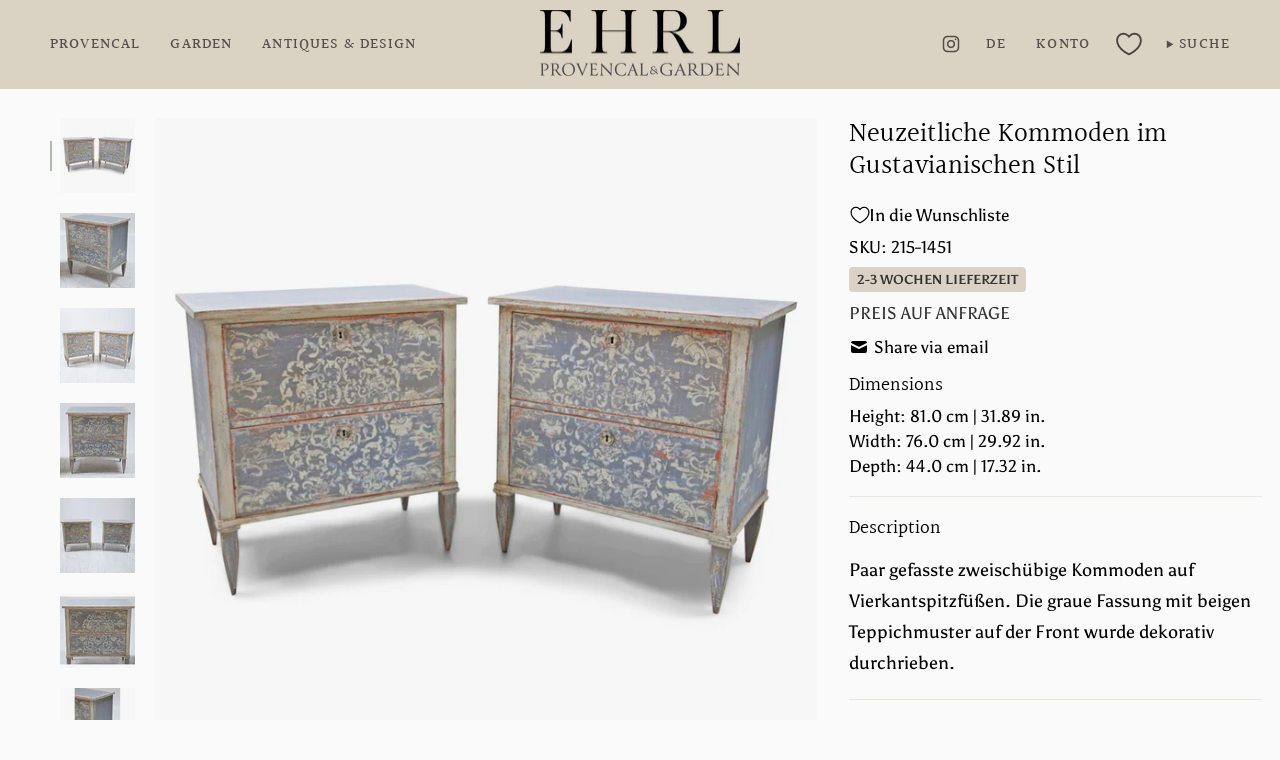

--- FILE ---
content_type: text/html; charset=utf-8
request_url: https://provencal.ehrl.com/de/products/contemporary-chests-of-drawers-in
body_size: 26483
content:
<!doctype html>
<html class="no-js no-touch supports-no-cookies" lang="de">
<head>
    <meta charset="UTF-8">
  <meta http-equiv="X-UA-Compatible" content="IE=edge">
  <meta name="viewport" content="width=device-width, initial-scale=1.0">
  <meta name="theme-color" content="#939c97">
  <link rel="canonical" href="https://provencal.ehrl.com/de/products/contemporary-chests-of-drawers-in">
  <link rel="preconnect" href="https://cdn.shopify.com" crossorigin>
  <!-- ======================= Broadcast Theme V5.1.3 ========================= --><link rel="preconnect" href="https://fonts.shopifycdn.com" crossorigin><link href="//provencal.ehrl.com/cdn/shop/t/18/assets/theme.css?v=120664228713250264391717597861" as="style" rel="preload">
  <link href="//provencal.ehrl.com/cdn/shop/t/18/assets/vendor.js?v=56529967065599486691717577974" as="script" rel="preload">
  <link href="//provencal.ehrl.com/cdn/shop/t/18/assets/theme.js?v=76068313012163680871717577974" as="script" rel="preload">

    <link rel="icon" type="image/png" href="//provencal.ehrl.com/cdn/shop/files/ehrl-prov_e9bda40a-3c93-4bc9-b174-5afb58367b8c.jpg?crop=center&height=32&v=1708096916&width=32">
  

  <!-- Title and description ================================================ -->
  
  <title>
    
    Neuzeitliche Kommoden im Gustavianischen Stil
    
    
    
      &ndash; EHRL provencal &amp; garden
    
  </title>

  
    <meta name="description" content="Paar gefasste zweischübige Kommoden auf Vierkantspitzfüßen. Die graue Fassung mit beigen Teppichmuster auf der Front wurde dekorativ durchrieben.">
  

  <meta property="og:site_name" content="EHRL provencal &amp; garden">
<meta property="og:url" content="https://provencal.ehrl.com/de/products/contemporary-chests-of-drawers-in">
<meta property="og:title" content="Neuzeitliche Kommoden im Gustavianischen Stil">
<meta property="og:type" content="product">
<meta property="og:description" content="Paar gefasste zweischübige Kommoden auf Vierkantspitzfüßen. Die graue Fassung mit beigen Teppichmuster auf der Front wurde dekorativ durchrieben."><meta property="og:image" content="http://provencal.ehrl.com/cdn/shop/files/215-1451_5_1579878491845.jpg?v=1701361262">
  <meta property="og:image:secure_url" content="https://provencal.ehrl.com/cdn/shop/files/215-1451_5_1579878491845.jpg?v=1701361262">
  <meta property="og:image:width" content="750">
  <meta property="og:image:height" content="750"><meta property="og:price:amount" content="0,00">
  <meta property="og:price:currency" content="EUR"><meta name="twitter:card" content="summary_large_image">
<meta name="twitter:title" content="Neuzeitliche Kommoden im Gustavianischen Stil">
<meta name="twitter:description" content="Paar gefasste zweischübige Kommoden auf Vierkantspitzfüßen. Die graue Fassung mit beigen Teppichmuster auf der Front wurde dekorativ durchrieben.">

  <!-- CSS ================================================================== -->

  <link href="//provencal.ehrl.com/cdn/shop/t/18/assets/font-settings.css?v=180565497295487191381759311141" rel="stylesheet" type="text/css" media="all" />

  
<style data-shopify>

:root {--scrollbar-width: 0px;





--COLOR-VIDEO-BG: #ededed;
--COLOR-BG-BRIGHTER: #ededed;--COLOR-BG: #fafafa;--COLOR-BG-ALPHA-25: rgba(250, 250, 250, 0.25);
--COLOR-BG-TRANSPARENT: rgba(250, 250, 250, 0);
--COLOR-BG-SECONDARY: #fff;
--COLOR-BG-SECONDARY-LIGHTEN: #ffffff;
--COLOR-BG-RGB: 250, 250, 250;

--COLOR-TEXT-DARK: #000000;
--COLOR-TEXT: #000000;
--COLOR-TEXT-LIGHT: #4b4b4b;


/* === Opacity shades of grey ===*/
--COLOR-A5:  rgba(0, 0, 0, 0.05);
--COLOR-A10: rgba(0, 0, 0, 0.1);
--COLOR-A15: rgba(0, 0, 0, 0.15);
--COLOR-A20: rgba(0, 0, 0, 0.2);
--COLOR-A25: rgba(0, 0, 0, 0.25);
--COLOR-A30: rgba(0, 0, 0, 0.3);
--COLOR-A35: rgba(0, 0, 0, 0.35);
--COLOR-A40: rgba(0, 0, 0, 0.4);
--COLOR-A45: rgba(0, 0, 0, 0.45);
--COLOR-A50: rgba(0, 0, 0, 0.5);
--COLOR-A55: rgba(0, 0, 0, 0.55);
--COLOR-A60: rgba(0, 0, 0, 0.6);
--COLOR-A65: rgba(0, 0, 0, 0.65);
--COLOR-A70: rgba(0, 0, 0, 0.7);
--COLOR-A75: rgba(0, 0, 0, 0.75);
--COLOR-A80: rgba(0, 0, 0, 0.8);
--COLOR-A85: rgba(0, 0, 0, 0.85);
--COLOR-A90: rgba(0, 0, 0, 0.9);
--COLOR-A95: rgba(0, 0, 0, 0.95);

--COLOR-BORDER: rgb(228, 233, 225);
--COLOR-BORDER-LIGHT: #edf0eb;
--COLOR-BORDER-HAIRLINE: #f2f2f2;
--COLOR-BORDER-DARK: #afbea6;/* === Bright color ===*/
--COLOR-PRIMARY: #939c97;
--COLOR-PRIMARY-HOVER: #618170;
--COLOR-PRIMARY-FADE: rgba(147, 156, 151, 0.05);
--COLOR-PRIMARY-FADE-HOVER: rgba(147, 156, 151, 0.1);
--COLOR-PRIMARY-LIGHT: #ddebe3;--COLOR-PRIMARY-OPPOSITE: #000000;



/* === link Color ===*/
--COLOR-LINK: #303112;
--COLOR-LINK-HOVER: rgba(48, 49, 18, 0.7);
--COLOR-LINK-FADE: rgba(48, 49, 18, 0.05);
--COLOR-LINK-FADE-HOVER: rgba(48, 49, 18, 0.1);--COLOR-LINK-OPPOSITE: #ffffff;


/* === Product grid sale tags ===*/
--COLOR-SALE-BG: #1e6c53;
--COLOR-SALE-TEXT: #f5f2e2;--COLOR-SALE-TEXT-SECONDARY: #1e6c53;

/* === Product grid badges ===*/
--COLOR-BADGE-BG: #f5f2e2;
--COLOR-BADGE-TEXT: #1e6c53;

/* === Product sale color ===*/
--COLOR-SALE: #000000;

/* === Gray background on Product grid items ===*/--filter-bg: .97;/* === Helper colors for form error states ===*/
--COLOR-ERROR: #721C24;
--COLOR-ERROR-BG: #F8D7DA;
--COLOR-ERROR-BORDER: #F5C6CB;



  --RADIUS: 0px;
  --RADIUS-SELECT: 0px;

--COLOR-HEADER-BG: #fafafa;--COLOR-HEADER-BG-TRANSPARENT: rgba(250, 250, 250, 0);
--COLOR-HEADER-LINK: #554e4b;
--COLOR-HEADER-LINK-HOVER: rgba(85, 78, 75, 0.7);

--COLOR-MENU-BG: #dad2c3;
--COLOR-MENU-LINK: #554e4b;
--COLOR-MENU-LINK-HOVER: rgba(85, 78, 75, 0.7);
--COLOR-SUBMENU-BG: #ede6e3;
--COLOR-SUBMENU-LINK: #554e4b;
--COLOR-SUBMENU-LINK-HOVER: rgba(85, 78, 75, 0.7);
--COLOR-SUBMENU-TEXT-LIGHT: #837c79;
--COLOR-MENU-TRANSPARENT: #ffffff;
--COLOR-MENU-TRANSPARENT-HOVER: rgba(255, 255, 255, 0.7);

--COLOR-FOOTER-BG: #dad2c3;
--COLOR-FOOTER-TEXT: #000000;
--COLOR-FOOTER-TEXT-A35: rgba(0, 0, 0, 0.35);
--COLOR-FOOTER-TEXT-A75: rgba(0, 0, 0, 0.75);
--COLOR-FOOTER-LINK: #000000;
--COLOR-FOOTER-LINK-HOVER: rgba(0, 0, 0, 0.7);
--COLOR-FOOTER-BORDER: #fafafa;

--TRANSPARENT: rgba(255, 255, 255, 0);

/* === Default overlay opacity ===*/
--overlay-opacity: 0;
--underlay-opacity: 1;
--underlay-bg: rgba(0,0,0,0.4);

/* === Custom Cursor ===*/
--ICON-ZOOM-IN: url( "//provencal.ehrl.com/cdn/shop/t/18/assets/icon-zoom-in.svg?v=182473373117644429561717577974" );
--ICON-ZOOM-OUT: url( "//provencal.ehrl.com/cdn/shop/t/18/assets/icon-zoom-out.svg?v=101497157853986683871717577974" );

/* === Custom Icons ===*/


  
  --ICON-ADD-BAG: url( "//provencal.ehrl.com/cdn/shop/t/18/assets/icon-add-bag-bold.svg?v=153593870113319288171717577974" );
  --ICON-ADD-CART: url( "//provencal.ehrl.com/cdn/shop/t/18/assets/icon-add-cart-bold.svg?v=118344279592785774811717577974" );
  --ICON-ARROW-LEFT: url( "//provencal.ehrl.com/cdn/shop/t/18/assets/icon-arrow-left-bold.svg?v=110298602555889496271717577974" );
  --ICON-ARROW-RIGHT: url( "//provencal.ehrl.com/cdn/shop/t/18/assets/icon-arrow-right-bold.svg?v=29796348604012140291717577974" );
  --ICON-SELECT: url("//provencal.ehrl.com/cdn/shop/t/18/assets/icon-select-bold.svg?v=31261472038038585131717577974");


--PRODUCT-GRID-ASPECT-RATIO: 100%;

/* === Typography ===*/
--FONT-WEIGHT-BODY: 400;
--FONT-WEIGHT-BODY-BOLD: 700;

--FONT-STACK-BODY: Asul, serif;
--FONT-STYLE-BODY: normal;
--FONT-STYLE-BODY-ITALIC: ;
--FONT-ADJUST-BODY: 1.05;

--FONT-WEIGHT-HEADING: 400;
--FONT-WEIGHT-HEADING-BOLD: 500;

--FONT-STACK-HEADING: Halant, serif;
--FONT-STYLE-HEADING: normal;
--FONT-STYLE-HEADING-ITALIC: ;
--FONT-ADJUST-HEADING: 1.0;

--FONT-STACK-NAV: Halant, serif;
--FONT-STYLE-NAV: normal;
--FONT-STYLE-NAV-ITALIC: ;
--FONT-ADJUST-NAV: 1.1;

--FONT-WEIGHT-NAV: 400;
--FONT-WEIGHT-NAV-BOLD: 500;

--FONT-SIZE-BASE: 1.05rem;
--FONT-SIZE-BASE-PERCENT: 1.05;

/* === Parallax ===*/
--PARALLAX-STRENGTH-MIN: 120.0%;
--PARALLAX-STRENGTH-MAX: 130.0%;--COLUMNS: 4;
--COLUMNS-MEDIUM: 3;
--COLUMNS-SMALL: 2;
--COLUMNS-MOBILE: 1;--LAYOUT-OUTER: 50px;
  --LAYOUT-GUTTER: 32px;
  --LAYOUT-OUTER-MEDIUM: 30px;
  --LAYOUT-GUTTER-MEDIUM: 22px;
  --LAYOUT-OUTER-SMALL: 16px;
  --LAYOUT-GUTTER-SMALL: 16px;--base-animation-delay: 0ms;
--line-height-normal: 1.375; /* Equals to line-height: normal; */--SIDEBAR-WIDTH: 288px;
  --SIDEBAR-WIDTH-MEDIUM: 258px;--DRAWER-WIDTH: 380px;--ICON-STROKE-WIDTH: 2px;

--COLOR-TEXT-DARK: #000000;
--COLOR-TEXT:#000000;
--COLOR-TEXT-LIGHT: #000000;



/* === Button General ===*/
--BTN-FONT-STACK: "Source Sans Pro", sans-serif;
--BTN-FONT-WEIGHT: 400;
--BTN-FONT-STYLE: normal;
--BTN-FONT-SIZE: 14px;

--BTN-LETTER-SPACING: 0.1em;
--BTN-UPPERCASE: uppercase;
--BTN-TEXT-ARROW-OFFSET: -1px;

/* === Button Primary ===*/
--BTN-PRIMARY-BORDER-COLOR: #fafafa;
--BTN-PRIMARY-BG-COLOR: #7b7066;
--BTN-PRIMARY-TEXT-COLOR: #fff;


  --BTN-PRIMARY-BG-COLOR-BRIGHTER: #6d635a;


/* === Button Secondary ===*/
--BTN-SECONDARY-BORDER-COLOR: #fafafa;
--BTN-SECONDARY-BG-COLOR: #303112;
--BTN-SECONDARY-TEXT-COLOR: #ffffff;


  --BTN-SECONDARY-BG-COLOR-BRIGHTER: #555620;


/* === Button White ===*/
--TEXT-BTN-BORDER-WHITE: #fff;
--TEXT-BTN-BG-WHITE: #fff;
--TEXT-BTN-WHITE: #000;
--TEXT-BTN-BG-WHITE-BRIGHTER: #f2f2f2;

/* === Button Black ===*/
--TEXT-BTN-BG-BLACK: #000;
--TEXT-BTN-BORDER-BLACK: #000;
--TEXT-BTN-BLACK: #fff;
--TEXT-BTN-BG-BLACK-BRIGHTER: #1a1a1a;

/* === Cart Gradient ===*/


  --FREE-SHIPPING-GRADIENT: linear-gradient(57deg, rgba(255, 56, 114, 1) 1%, rgba(255, 128, 0, 1) 46%, rgba(255, 203, 51, 1) 83%);


}

::backdrop {
  --underlay-opacity: 1;
  --underlay-bg: rgba(0,0,0,0.4);
}
</style>


  <link href="//provencal.ehrl.com/cdn/shop/t/18/assets/theme.css?v=120664228713250264391717597861" rel="stylesheet" type="text/css" media="all" />

<script>
    if (window.navigator.userAgent.indexOf('MSIE ') > 0 || window.navigator.userAgent.indexOf('Trident/') > 0) {
      document.documentElement.className = document.documentElement.className + ' ie';

      var scripts = document.getElementsByTagName('script')[0];
      var polyfill = document.createElement("script");
      polyfill.defer = true;
      polyfill.src = "//provencal.ehrl.com/cdn/shop/t/18/assets/ie11.js?v=144489047535103983231717577974";

      scripts.parentNode.insertBefore(polyfill, scripts);
    } else {
      document.documentElement.className = document.documentElement.className.replace('no-js', 'js');
    }

    document.documentElement.style.setProperty('--scrollbar-width', `${getScrollbarWidth()}px`);

    function getScrollbarWidth() {
      // Creating invisible container
      const outer = document.createElement('div');
      outer.style.visibility = 'hidden';
      outer.style.overflow = 'scroll'; // forcing scrollbar to appear
      outer.style.msOverflowStyle = 'scrollbar'; // needed for WinJS apps
      document.documentElement.appendChild(outer);

      // Creating inner element and placing it in the container
      const inner = document.createElement('div');
      outer.appendChild(inner);

      // Calculating difference between container's full width and the child width
      const scrollbarWidth = outer.offsetWidth - inner.offsetWidth;

      // Removing temporary elements from the DOM
      outer.parentNode.removeChild(outer);

      return scrollbarWidth;
    }

    let root = '/de';
    if (root[root.length - 1] !== '/') {
      root = root + '/';
    }

    window.theme = {
      routes: {
        root: root,
        cart_url: '/de/cart',
        cart_add_url: '/de/cart/add',
        cart_change_url: '/de/cart/change',
        product_recommendations_url: '/de/recommendations/products',
        predictive_search_url: '/de/search/suggest',
        addresses_url: '/de/account/addresses'
      },
      assets: {
        photoswipe: '//provencal.ehrl.com/cdn/shop/t/18/assets/photoswipe.js?v=162613001030112971491717577974',
        smoothscroll: '//provencal.ehrl.com/cdn/shop/t/18/assets/smoothscroll.js?v=37906625415260927261717577974',
      },
      strings: {
        addToCart: "Zum Warenkorb",
        cartAcceptanceError: "Sie müssen unsere Allgemeinen Geschäftsbedingungen akzeptieren.",
        soldOut: "Ausverkauft",
        from: "Von",
        preOrder: "Vorbestellung",
        sale: "Sale",
        subscription: "Abonnement",
        unavailable: "Nicht verfügbar",
        unitPrice: "Einheitspreis",
        unitPriceSeparator: "pro",
        shippingCalcSubmitButton: "Versand wird berechnet",
        shippingCalcSubmitButtonDisabled: "Berechnen …",
        selectValue: "Wert auswählen",
        selectColor: "Wähle Farbe",
        oneColor: "Farbe",
        otherColor: "Farben",
        upsellAddToCart: "Hinzufügen",
        free: "Kostenlos",
        swatchesColor: "Farbe"
      },
      settings: {
        customerLoggedIn: null ? true : false,
        cartDrawerEnabled: false,
        enableQuickAdd: false,
        enableAnimations: false,
        variantOnSale: false,
      },
      moneyFormat: false ? "€{{amount_with_comma_separator}} EUR" : "€{{amount_with_comma_separator}}",
      moneyWithoutCurrencyFormat: "€{{amount_with_comma_separator}}",
      moneyWithCurrencyFormat: "€{{amount_with_comma_separator}} EUR",
      subtotal: 0,
      info: {
        name: 'broadcast'
      },
      version: '5.1.3'
    };

    if (window.performance) {
      window.performance.mark('init');
    } else {
      window.fastNetworkAndCPU = false;
    }
  </script>

  

  <!-- Theme Javascript ============================================================== -->
  <script src="//provencal.ehrl.com/cdn/shop/t/18/assets/vendor.js?v=56529967065599486691717577974" defer="defer"></script>
  <script src="//provencal.ehrl.com/cdn/shop/t/18/assets/theme.js?v=76068313012163680871717577974" defer="defer"></script><!-- Shopify app scripts =========================================================== -->

  <script>window.performance && window.performance.mark && window.performance.mark('shopify.content_for_header.start');</script><meta id="shopify-digital-wallet" name="shopify-digital-wallet" content="/76042207565/digital_wallets/dialog">
<link rel="alternate" hreflang="x-default" href="https://provencal.ehrl.com/products/contemporary-chests-of-drawers-in">
<link rel="alternate" hreflang="en" href="https://provencal.ehrl.com/products/contemporary-chests-of-drawers-in">
<link rel="alternate" hreflang="de" href="https://provencal.ehrl.com/de/products/contemporary-chests-of-drawers-in">
<link rel="alternate" type="application/json+oembed" href="https://provencal.ehrl.com/de/products/contemporary-chests-of-drawers-in.oembed">
<script async="async" src="/checkouts/internal/preloads.js?locale=de-DE"></script>
<script id="shopify-features" type="application/json">{"accessToken":"ff8c6f2eae9926ad3df2a216b2f8e02b","betas":["rich-media-storefront-analytics"],"domain":"provencal.ehrl.com","predictiveSearch":true,"shopId":76042207565,"locale":"de"}</script>
<script>var Shopify = Shopify || {};
Shopify.shop = "99c9b2-4.myshopify.com";
Shopify.locale = "de";
Shopify.currency = {"active":"EUR","rate":"1.0"};
Shopify.country = "DE";
Shopify.theme = {"name":"LIVE","id":161882636621,"schema_name":"Broadcast","schema_version":"5.1.3","theme_store_id":868,"role":"main"};
Shopify.theme.handle = "null";
Shopify.theme.style = {"id":null,"handle":null};
Shopify.cdnHost = "provencal.ehrl.com/cdn";
Shopify.routes = Shopify.routes || {};
Shopify.routes.root = "/de/";</script>
<script type="module">!function(o){(o.Shopify=o.Shopify||{}).modules=!0}(window);</script>
<script>!function(o){function n(){var o=[];function n(){o.push(Array.prototype.slice.apply(arguments))}return n.q=o,n}var t=o.Shopify=o.Shopify||{};t.loadFeatures=n(),t.autoloadFeatures=n()}(window);</script>
<script id="shop-js-analytics" type="application/json">{"pageType":"product"}</script>
<script defer="defer" async type="module" src="//provencal.ehrl.com/cdn/shopifycloud/shop-js/modules/v2/client.init-shop-cart-sync_e98Ab_XN.de.esm.js"></script>
<script defer="defer" async type="module" src="//provencal.ehrl.com/cdn/shopifycloud/shop-js/modules/v2/chunk.common_Pcw9EP95.esm.js"></script>
<script defer="defer" async type="module" src="//provencal.ehrl.com/cdn/shopifycloud/shop-js/modules/v2/chunk.modal_CzmY4ZhL.esm.js"></script>
<script type="module">
  await import("//provencal.ehrl.com/cdn/shopifycloud/shop-js/modules/v2/client.init-shop-cart-sync_e98Ab_XN.de.esm.js");
await import("//provencal.ehrl.com/cdn/shopifycloud/shop-js/modules/v2/chunk.common_Pcw9EP95.esm.js");
await import("//provencal.ehrl.com/cdn/shopifycloud/shop-js/modules/v2/chunk.modal_CzmY4ZhL.esm.js");

  window.Shopify.SignInWithShop?.initShopCartSync?.({"fedCMEnabled":true,"windoidEnabled":true});

</script>
<script id="__st">var __st={"a":76042207565,"offset":3600,"reqid":"4333ad97-5366-45f9-9b3a-97707e779495-1769256310","pageurl":"provencal.ehrl.com\/de\/products\/contemporary-chests-of-drawers-in","u":"c075a56f34ab","p":"product","rtyp":"product","rid":8748715213133};</script>
<script>window.ShopifyPaypalV4VisibilityTracking = true;</script>
<script id="captcha-bootstrap">!function(){'use strict';const t='contact',e='account',n='new_comment',o=[[t,t],['blogs',n],['comments',n],[t,'customer']],c=[[e,'customer_login'],[e,'guest_login'],[e,'recover_customer_password'],[e,'create_customer']],r=t=>t.map((([t,e])=>`form[action*='/${t}']:not([data-nocaptcha='true']) input[name='form_type'][value='${e}']`)).join(','),a=t=>()=>t?[...document.querySelectorAll(t)].map((t=>t.form)):[];function s(){const t=[...o],e=r(t);return a(e)}const i='password',u='form_key',d=['recaptcha-v3-token','g-recaptcha-response','h-captcha-response',i],f=()=>{try{return window.sessionStorage}catch{return}},m='__shopify_v',_=t=>t.elements[u];function p(t,e,n=!1){try{const o=window.sessionStorage,c=JSON.parse(o.getItem(e)),{data:r}=function(t){const{data:e,action:n}=t;return t[m]||n?{data:e,action:n}:{data:t,action:n}}(c);for(const[e,n]of Object.entries(r))t.elements[e]&&(t.elements[e].value=n);n&&o.removeItem(e)}catch(o){console.error('form repopulation failed',{error:o})}}const l='form_type',E='cptcha';function T(t){t.dataset[E]=!0}const w=window,h=w.document,L='Shopify',v='ce_forms',y='captcha';let A=!1;((t,e)=>{const n=(g='f06e6c50-85a8-45c8-87d0-21a2b65856fe',I='https://cdn.shopify.com/shopifycloud/storefront-forms-hcaptcha/ce_storefront_forms_captcha_hcaptcha.v1.5.2.iife.js',D={infoText:'Durch hCaptcha geschützt',privacyText:'Datenschutz',termsText:'Allgemeine Geschäftsbedingungen'},(t,e,n)=>{const o=w[L][v],c=o.bindForm;if(c)return c(t,g,e,D).then(n);var r;o.q.push([[t,g,e,D],n]),r=I,A||(h.body.append(Object.assign(h.createElement('script'),{id:'captcha-provider',async:!0,src:r})),A=!0)});var g,I,D;w[L]=w[L]||{},w[L][v]=w[L][v]||{},w[L][v].q=[],w[L][y]=w[L][y]||{},w[L][y].protect=function(t,e){n(t,void 0,e),T(t)},Object.freeze(w[L][y]),function(t,e,n,w,h,L){const[v,y,A,g]=function(t,e,n){const i=e?o:[],u=t?c:[],d=[...i,...u],f=r(d),m=r(i),_=r(d.filter((([t,e])=>n.includes(e))));return[a(f),a(m),a(_),s()]}(w,h,L),I=t=>{const e=t.target;return e instanceof HTMLFormElement?e:e&&e.form},D=t=>v().includes(t);t.addEventListener('submit',(t=>{const e=I(t);if(!e)return;const n=D(e)&&!e.dataset.hcaptchaBound&&!e.dataset.recaptchaBound,o=_(e),c=g().includes(e)&&(!o||!o.value);(n||c)&&t.preventDefault(),c&&!n&&(function(t){try{if(!f())return;!function(t){const e=f();if(!e)return;const n=_(t);if(!n)return;const o=n.value;o&&e.removeItem(o)}(t);const e=Array.from(Array(32),(()=>Math.random().toString(36)[2])).join('');!function(t,e){_(t)||t.append(Object.assign(document.createElement('input'),{type:'hidden',name:u})),t.elements[u].value=e}(t,e),function(t,e){const n=f();if(!n)return;const o=[...t.querySelectorAll(`input[type='${i}']`)].map((({name:t})=>t)),c=[...d,...o],r={};for(const[a,s]of new FormData(t).entries())c.includes(a)||(r[a]=s);n.setItem(e,JSON.stringify({[m]:1,action:t.action,data:r}))}(t,e)}catch(e){console.error('failed to persist form',e)}}(e),e.submit())}));const S=(t,e)=>{t&&!t.dataset[E]&&(n(t,e.some((e=>e===t))),T(t))};for(const o of['focusin','change'])t.addEventListener(o,(t=>{const e=I(t);D(e)&&S(e,y())}));const B=e.get('form_key'),M=e.get(l),P=B&&M;t.addEventListener('DOMContentLoaded',(()=>{const t=y();if(P)for(const e of t)e.elements[l].value===M&&p(e,B);[...new Set([...A(),...v().filter((t=>'true'===t.dataset.shopifyCaptcha))])].forEach((e=>S(e,t)))}))}(h,new URLSearchParams(w.location.search),n,t,e,['guest_login'])})(!0,!0)}();</script>
<script integrity="sha256-4kQ18oKyAcykRKYeNunJcIwy7WH5gtpwJnB7kiuLZ1E=" data-source-attribution="shopify.loadfeatures" defer="defer" src="//provencal.ehrl.com/cdn/shopifycloud/storefront/assets/storefront/load_feature-a0a9edcb.js" crossorigin="anonymous"></script>
<script data-source-attribution="shopify.dynamic_checkout.dynamic.init">var Shopify=Shopify||{};Shopify.PaymentButton=Shopify.PaymentButton||{isStorefrontPortableWallets:!0,init:function(){window.Shopify.PaymentButton.init=function(){};var t=document.createElement("script");t.src="https://provencal.ehrl.com/cdn/shopifycloud/portable-wallets/latest/portable-wallets.de.js",t.type="module",document.head.appendChild(t)}};
</script>
<script data-source-attribution="shopify.dynamic_checkout.buyer_consent">
  function portableWalletsHideBuyerConsent(e){var t=document.getElementById("shopify-buyer-consent"),n=document.getElementById("shopify-subscription-policy-button");t&&n&&(t.classList.add("hidden"),t.setAttribute("aria-hidden","true"),n.removeEventListener("click",e))}function portableWalletsShowBuyerConsent(e){var t=document.getElementById("shopify-buyer-consent"),n=document.getElementById("shopify-subscription-policy-button");t&&n&&(t.classList.remove("hidden"),t.removeAttribute("aria-hidden"),n.addEventListener("click",e))}window.Shopify?.PaymentButton&&(window.Shopify.PaymentButton.hideBuyerConsent=portableWalletsHideBuyerConsent,window.Shopify.PaymentButton.showBuyerConsent=portableWalletsShowBuyerConsent);
</script>
<script data-source-attribution="shopify.dynamic_checkout.cart.bootstrap">document.addEventListener("DOMContentLoaded",(function(){function t(){return document.querySelector("shopify-accelerated-checkout-cart, shopify-accelerated-checkout")}if(t())Shopify.PaymentButton.init();else{new MutationObserver((function(e,n){t()&&(Shopify.PaymentButton.init(),n.disconnect())})).observe(document.body,{childList:!0,subtree:!0})}}));
</script>
<script id='scb4127' type='text/javascript' async='' src='https://provencal.ehrl.com/cdn/shopifycloud/privacy-banner/storefront-banner.js'></script><script id="sections-script" data-sections="footer" defer="defer" src="//provencal.ehrl.com/cdn/shop/t/18/compiled_assets/scripts.js?v=3797"></script>
<script>window.performance && window.performance.mark && window.performance.mark('shopify.content_for_header.end');</script>

<!-- BEGIN app block: shopify://apps/langshop/blocks/sdk/84899e01-2b29-42af-99d6-46d16daa2111 --><!-- BEGIN app snippet: config --><script type="text/javascript">
    /** Workaround for backward compatibility with old versions of localized themes */
    if (window.LangShopConfig && window.LangShopConfig.themeDynamics && window.LangShopConfig.themeDynamics.length) {
        themeDynamics = window.LangShopConfig.themeDynamics;
    } else {
        themeDynamics = [];
    }

    window.LangShopConfig = {
    "currentLanguage": "de",
    "currentCurrency": "eur",
    "currentCountry": "DE",
    "shopifyLocales": [{"code":"en","name":"Englisch","endonym_name":"English","rootUrl":"\/"},{"code":"de","name":"Deutsch","endonym_name":"Deutsch","rootUrl":"\/de"}    ],
    "shopifyCountries": [{"code":"DE","name":"Deutschland", "currency":"EUR"}    ],
    "shopifyCurrencies": ["EUR"],
    "originalLanguage": {"code":"en","alias":null,"title":"English","icon":null,"published":true,"active":false},
    "targetLanguages": [{"code":"de","alias":null,"title":"German","icon":null,"published":true,"active":true}],
    "languagesSwitchers": null,
    "defaultCurrency": {"code":"eur","title":"Euro","icon":null,"rate":0.9233,"formatWithCurrency":"€{{amount}} EUR","formatWithoutCurrency":"€{{amount}}"},
    "targetCurrencies": [],
    "currenciesSwitchers": [{"id":50636845,"title":null,"type":"dropdown","status":"admin-only","display":"all","position":"bottom-left","offset":"10px","shortTitles":false,"isolateStyles":true,"icons":"rounded","sprite":"flags","defaultStyles":true,"devices":{"mobile":{"visible":true,"minWidth":null,"maxWidth":{"value":480,"dimension":"px"}},"tablet":{"visible":true,"minWidth":{"value":481,"dimension":"px"},"maxWidth":{"value":1023,"dimension":"px"}},"desktop":{"visible":true,"minWidth":{"value":1024,"dimension":"px"},"maxWidth":null}},"styles":{"dropdown":{"activeContainer":{"padding":{"top":{"value":8,"dimension":"px"},"right":{"value":10,"dimension":"px"},"bottom":{"value":8,"dimension":"px"},"left":{"value":10,"dimension":"px"}},"background":"rgba(255,255,255,.95)","borderRadius":{"topLeft":{"value":0,"dimension":"px"},"topRight":{"value":0,"dimension":"px"},"bottomLeft":{"value":0,"dimension":"px"},"bottomRight":{"value":0,"dimension":"px"}},"borderTop":{"color":"rgba(224, 224, 224, 1)","style":"solid","width":{"value":1,"dimension":"px"}},"borderRight":{"color":"rgba(224, 224, 224, 1)","style":"solid","width":{"value":1,"dimension":"px"}},"borderBottom":{"color":"rgba(224, 224, 224, 1)","style":"solid","width":{"value":1,"dimension":"px"}},"borderLeft":{"color":"rgba(224, 224, 224, 1)","style":"solid","width":{"value":1,"dimension":"px"}}},"activeContainerHovered":null,"activeItem":{"fontSize":{"value":13,"dimension":"px"},"fontFamily":"Open Sans","color":"rgba(39, 46, 49, 1)"},"activeItemHovered":null,"activeItemIcon":{"offset":{"value":10,"dimension":"px"},"position":"left"},"dropdownContainer":{"animation":"sliding","background":"rgba(255,255,255,.95)","borderRadius":{"topLeft":{"value":0,"dimension":"px"},"topRight":{"value":0,"dimension":"px"},"bottomLeft":{"value":0,"dimension":"px"},"bottomRight":{"value":0,"dimension":"px"}},"borderTop":{"color":"rgba(224, 224, 224, 1)","style":"solid","width":{"value":1,"dimension":"px"}},"borderRight":{"color":"rgba(224, 224, 224, 1)","style":"solid","width":{"value":1,"dimension":"px"}},"borderBottom":{"color":"rgba(224, 224, 224, 1)","style":"solid","width":{"value":1,"dimension":"px"}},"borderLeft":{"color":"rgba(224, 224, 224, 1)","style":"solid","width":{"value":1,"dimension":"px"}},"padding":{"top":{"value":0,"dimension":"px"},"right":{"value":0,"dimension":"px"},"bottom":{"value":0,"dimension":"px"},"left":{"value":0,"dimension":"px"}}},"dropdownContainerHovered":null,"dropdownItem":{"padding":{"top":{"value":8,"dimension":"px"},"right":{"value":10,"dimension":"px"},"bottom":{"value":8,"dimension":"px"},"left":{"value":10,"dimension":"px"}},"fontSize":{"value":13,"dimension":"px"},"fontFamily":"Open Sans","color":"rgba(39, 46, 49, 1)"},"dropdownItemHovered":{"color":"rgba(27, 160, 227, 1)"},"dropdownItemIcon":{"position":"left","offset":{"value":10,"dimension":"px"}},"arrow":{"color":"rgba(39, 46, 49, 1)","position":"right","offset":{"value":20,"dimension":"px"},"size":{"value":6,"dimension":"px"}}},"inline":{"container":{"background":"rgba(255,255,255,.95)","borderRadius":{"topLeft":{"value":4,"dimension":"px"},"topRight":{"value":4,"dimension":"px"},"bottomLeft":{"value":4,"dimension":"px"},"bottomRight":{"value":4,"dimension":"px"}},"borderTop":{"color":"rgba(224, 224, 224, 1)","style":"solid","width":{"value":1,"dimension":"px"}},"borderRight":{"color":"rgba(224, 224, 224, 1)","style":"solid","width":{"value":1,"dimension":"px"}},"borderBottom":{"color":"rgba(224, 224, 224, 1)","style":"solid","width":{"value":1,"dimension":"px"}},"borderLeft":{"color":"rgba(224, 224, 224, 1)","style":"solid","width":{"value":1,"dimension":"px"}}},"containerHovered":null,"item":{"background":"transparent","padding":{"top":{"value":8,"dimension":"px"},"right":{"value":10,"dimension":"px"},"bottom":{"value":8,"dimension":"px"},"left":{"value":10,"dimension":"px"}},"fontSize":{"value":13,"dimension":"px"},"fontFamily":"Open Sans","color":"rgba(39, 46, 49, 1)"},"itemHovered":{"background":"rgba(245, 245, 245, 1)","color":"rgba(39, 46, 49, 1)"},"itemActive":{"background":"rgba(245, 245, 245, 1)","color":"rgba(27, 160, 227, 1)"},"itemIcon":{"position":"left","offset":{"value":10,"dimension":"px"}}},"ios":{"activeContainer":{"padding":{"top":{"value":0,"dimension":"px"},"right":{"value":0,"dimension":"px"},"bottom":{"value":0,"dimension":"px"},"left":{"value":0,"dimension":"px"}},"background":"rgba(255,255,255,.95)","borderRadius":{"topLeft":{"value":0,"dimension":"px"},"topRight":{"value":0,"dimension":"px"},"bottomLeft":{"value":0,"dimension":"px"},"bottomRight":{"value":0,"dimension":"px"}},"borderTop":{"color":"rgba(224, 224, 224, 1)","style":"solid","width":{"value":1,"dimension":"px"}},"borderRight":{"color":"rgba(224, 224, 224, 1)","style":"solid","width":{"value":1,"dimension":"px"}},"borderBottom":{"color":"rgba(224, 224, 224, 1)","style":"solid","width":{"value":1,"dimension":"px"}},"borderLeft":{"color":"rgba(224, 224, 224, 1)","style":"solid","width":{"value":1,"dimension":"px"}}},"activeContainerHovered":null,"activeItem":{"fontSize":{"value":13,"dimension":"px"},"fontFamily":"Open Sans","color":"rgba(39, 46, 49, 1)","padding":{"top":{"value":8,"dimension":"px"},"right":{"value":10,"dimension":"px"},"bottom":{"value":8,"dimension":"px"},"left":{"value":10,"dimension":"px"}}},"activeItemHovered":null,"activeItemIcon":{"position":"left","offset":{"value":10,"dimension":"px"}},"modalOverlay":{"background":"rgba(0, 0, 0, 0.7)"},"wheelButtonsContainer":{"background":"rgba(255, 255, 255, 1)","padding":{"top":{"value":8,"dimension":"px"},"right":{"value":10,"dimension":"px"},"bottom":{"value":8,"dimension":"px"},"left":{"value":10,"dimension":"px"}},"borderTop":{"color":"rgba(224, 224, 224, 1)","style":"solid","width":{"value":0,"dimension":"px"}},"borderRight":{"color":"rgba(224, 224, 224, 1)","style":"solid","width":{"value":0,"dimension":"px"}},"borderBottom":{"color":"rgba(224, 224, 224, 1)","style":"solid","width":{"value":1,"dimension":"px"}},"borderLeft":{"color":"rgba(224, 224, 224, 1)","style":"solid","width":{"value":0,"dimension":"px"}}},"wheelCloseButton":{"fontSize":{"value":14,"dimension":"px"},"fontFamily":"Open Sans","color":"rgba(39, 46, 49, 1)","fontWeight":"bold"},"wheelCloseButtonHover":null,"wheelSubmitButton":{"fontSize":{"value":14,"dimension":"px"},"fontFamily":"Open Sans","color":"rgba(39, 46, 49, 1)","fontWeight":"bold"},"wheelSubmitButtonHover":null,"wheelPanelContainer":{"background":"rgba(255, 255, 255, 1)"},"wheelLine":{"borderTop":{"color":"rgba(224, 224, 224, 1)","style":"solid","width":{"value":1,"dimension":"px"}},"borderRight":{"color":"rgba(224, 224, 224, 1)","style":"solid","width":{"value":0,"dimension":"px"}},"borderBottom":{"color":"rgba(224, 224, 224, 1)","style":"solid","width":{"value":1,"dimension":"px"}},"borderLeft":{"color":"rgba(224, 224, 224, 1)","style":"solid","width":{"value":0,"dimension":"px"}}},"wheelItem":{"background":"transparent","padding":{"top":{"value":8,"dimension":"px"},"right":{"value":10,"dimension":"px"},"bottom":{"value":8,"dimension":"px"},"left":{"value":10,"dimension":"px"}},"fontSize":{"value":13,"dimension":"px"},"fontFamily":"Open Sans","color":"rgba(39, 46, 49, 1)","justifyContent":"flex-start"},"wheelItemIcon":{"position":"left","offset":{"value":10,"dimension":"px"}}},"modal":{"activeContainer":{"padding":{"top":{"value":0,"dimension":"px"},"right":{"value":0,"dimension":"px"},"bottom":{"value":0,"dimension":"px"},"left":{"value":0,"dimension":"px"}},"background":"rgba(255,255,255,.95)","borderRadius":{"topLeft":{"value":0,"dimension":"px"},"topRight":{"value":0,"dimension":"px"},"bottomLeft":{"value":0,"dimension":"px"},"bottomRight":{"value":0,"dimension":"px"}},"borderTop":{"color":"rgba(224, 224, 224, 1)","style":"solid","width":{"value":1,"dimension":"px"}},"borderRight":{"color":"rgba(224, 224, 224, 1)","style":"solid","width":{"value":1,"dimension":"px"}},"borderBottom":{"color":"rgba(224, 224, 224, 1)","style":"solid","width":{"value":1,"dimension":"px"}},"borderLeft":{"color":"rgba(224, 224, 224, 1)","style":"solid","width":{"value":1,"dimension":"px"}}},"activeContainerHovered":null,"activeItem":{"fontSize":{"value":13,"dimension":"px"},"fontFamily":"Open Sans","color":"rgba(39, 46, 49, 1)","padding":{"top":{"value":8,"dimension":"px"},"right":{"value":10,"dimension":"px"},"bottom":{"value":8,"dimension":"px"},"left":{"value":10,"dimension":"px"}}},"activeItemHovered":null,"activeItemIcon":{"position":"left","offset":{"value":10,"dimension":"px"}},"modalOverlay":{"background":"rgba(0, 0, 0, 0.7)"},"modalContent":{"animation":"sliding-down","background":"rgba(255, 255, 255, 1)","maxHeight":{"value":80,"dimension":"vh"},"maxWidth":{"value":80,"dimension":"vw"},"width":{"value":320,"dimension":"px"}},"modalContentHover":null,"modalItem":{"reverseElements":true,"fontSize":{"value":11,"dimension":"px"},"fontFamily":"Open Sans","color":"rgba(102, 102, 102, 1)","textTransform":"uppercase","fontWeight":"bold","justifyContent":"space-between","letterSpacing":{"value":3,"dimension":"px"},"padding":{"top":{"value":20,"dimension":"px"},"right":{"value":26,"dimension":"px"},"bottom":{"value":20,"dimension":"px"},"left":{"value":26,"dimension":"px"}}},"modalItemIcon":{"offset":{"value":20,"dimension":"px"}},"modalItemRadio":{"size":{"value":20,"dimension":"px"},"offset":{"value":20,"dimension":"px"},"color":"rgba(193, 202, 202, 1)"},"modalItemHovered":{"background":"rgba(255, 103, 99, 0.5)","color":"rgba(254, 236, 233, 1)"},"modalItemHoveredRadio":{"size":{"value":20,"dimension":"px"},"offset":{"value":20,"dimension":"px"},"color":"rgba(254, 236, 233, 1)"},"modalActiveItem":{"fontSize":{"value":15,"dimension":"px"},"color":"rgba(254, 236, 233, 1)","background":"rgba(255, 103, 99, 1)"},"modalActiveItemRadio":{"size":{"value":24,"dimension":"px"},"offset":{"value":18,"dimension":"px"},"color":"rgba(255, 255, 255, 1)"},"modalActiveItemHovered":null,"modalActiveItemHoveredRadio":null},"select":{"container":{"background":"rgba(255,255,255, 1)","borderRadius":{"topLeft":{"value":4,"dimension":"px"},"topRight":{"value":4,"dimension":"px"},"bottomLeft":{"value":4,"dimension":"px"},"bottomRight":{"value":4,"dimension":"px"}},"borderTop":{"color":"rgba(204, 204, 204, 1)","style":"solid","width":{"value":1,"dimension":"px"}},"borderRight":{"color":"rgba(204, 204, 204, 1)","style":"solid","width":{"value":1,"dimension":"px"}},"borderBottom":{"color":"rgba(204, 204, 204, 1)","style":"solid","width":{"value":1,"dimension":"px"}},"borderLeft":{"color":"rgba(204, 204, 204, 1)","style":"solid","width":{"value":1,"dimension":"px"}}},"text":{"padding":{"top":{"value":5,"dimension":"px"},"right":{"value":8,"dimension":"px"},"bottom":{"value":5,"dimension":"px"},"left":{"value":8,"dimension":"px"}},"fontSize":{"value":13,"dimension":"px"},"fontFamily":"Open Sans","color":"rgba(39, 46, 49, 1)"}}}}],
    "languageDetection": "location",
    "languagesCountries": [{"code":"en","countries":["as","ai","ag","aw","au","bs","bh","bd","bb","bz","bm","bw","br","io","bn","kh","cm","ca","ky","cx","cc","ck","cr","cy","dm","eg","et","fk","fj","gm","gh","gi","gr","gl","gd","gu","gg","gy","hk","in","id","ie","im","il","jm","je","jo","ke","ki","kr","kw","la","lb","ls","lr","ly","my","mv","mt","mh","mu","fm","mc","ms","na","nr","np","an","nz","ni","ng","nu","nf","mp","om","pk","pw","pa","pg","ph","pn","pr","qa","rw","sh","kn","lc","vc","ws","sc","sl","sg","sb","so","za","gs","lk","sd","sr","sz","sy","tz","th","tl","tk","to","tt","tc","tv","ug","ua","ae","gb","us","um","vu","vn","vg","vi","zm","zw","bq","ss","sx","cw"]},{"code":"de","countries":["at","de","li","lu","ch"]}],
    "languagesBrowsers": [{"code":"en","browsers":["en"]},{"code":"de","browsers":["de"]}],
    "currencyDetection": "language",
    "currenciesLanguages": null,
    "currenciesCountries": null,
    "recommendationAlert": {"type":"banner","status":"disabled","isolateStyles":true,"styles":{"banner":{"bannerContainer":{"position":"top","spacing":10,"borderTop":{"color":"rgba(0,0,0,0.2)","style":"solid","width":{"value":0,"dimension":"px"}},"borderRadius":{"topLeft":{"value":0,"dimension":"px"},"topRight":{"value":0,"dimension":"px"},"bottomLeft":{"value":0,"dimension":"px"},"bottomRight":{"value":0,"dimension":"px"}},"borderRight":{"color":"rgba(0,0,0,0.2)","style":"solid","width":{"value":0,"dimension":"px"}},"borderBottom":{"color":"rgba(0,0,0,0.2)","style":"solid","width":{"value":1,"dimension":"px"}},"borderLeft":{"color":"rgba(0,0,0,0.2)","style":"solid","width":{"value":0,"dimension":"px"}},"padding":{"top":{"value":15,"dimension":"px"},"right":{"value":20,"dimension":"px"},"bottom":{"value":15,"dimension":"px"},"left":{"value":20,"dimension":"px"}},"background":"rgba(255, 255, 255, 1)"},"bannerMessage":{"fontSize":{"value":16,"dimension":"px"},"fontFamily":"Open Sans","fontStyle":"normal","fontWeight":"normal","lineHeight":"1.5","color":"rgba(39, 46, 49, 1)"},"selectorContainer":{"background":"rgba(244,244,244, 1)","borderRadius":{"topLeft":{"value":2,"dimension":"px"},"topRight":{"value":2,"dimension":"px"},"bottomLeft":{"value":2,"dimension":"px"},"bottomRight":{"value":2,"dimension":"px"}},"borderTop":{"color":"rgba(204, 204, 204, 1)","style":"solid","width":{"value":0,"dimension":"px"}},"borderRight":{"color":"rgba(204, 204, 204, 1)","style":"solid","width":{"value":0,"dimension":"px"}},"borderBottom":{"color":"rgba(204, 204, 204, 1)","style":"solid","width":{"value":0,"dimension":"px"}},"borderLeft":{"color":"rgba(204, 204, 204, 1)","style":"solid","width":{"value":0,"dimension":"px"}}},"selectorContainerHovered":null,"selectorText":{"padding":{"top":{"value":8,"dimension":"px"},"right":{"value":8,"dimension":"px"},"bottom":{"value":8,"dimension":"px"},"left":{"value":8,"dimension":"px"}},"fontSize":{"value":16,"dimension":"px"},"fontFamily":"Open Sans","fontStyle":"normal","fontWeight":"normal","lineHeight":"1.5","color":"rgba(39, 46, 49, 1)"},"selectorTextHovered":null,"changeButton":{"borderTop":{"color":"transparent","style":"solid","width":{"value":0,"dimension":"px"}},"borderRight":{"color":"transparent","style":"solid","width":{"value":0,"dimension":"px"}},"borderBottom":{"color":"transparent","style":"solid","width":{"value":0,"dimension":"px"}},"borderLeft":{"color":"transparent","style":"solid","width":{"value":0,"dimension":"px"}},"fontSize":{"value":16,"dimension":"px"},"fontStyle":"normal","fontWeight":"normal","lineHeight":"1.5","borderRadius":{"topLeft":{"value":2,"dimension":"px"},"topRight":{"value":2,"dimension":"px"},"bottomLeft":{"value":2,"dimension":"px"},"bottomRight":{"value":2,"dimension":"px"}},"padding":{"top":{"value":8,"dimension":"px"},"right":{"value":8,"dimension":"px"},"bottom":{"value":8,"dimension":"px"},"left":{"value":8,"dimension":"px"}},"background":"rgba(0, 0, 0, 1)","color":"rgba(255, 255, 255, 1)"},"changeButtonHovered":null,"closeButton":{"alignSelf":"baseline","fontSize":{"value":16,"dimension":"px"},"color":"rgba(0, 0, 0, 1)"},"closeButtonHovered":null},"popup":{"popupContainer":{"maxWidth":{"value":30,"dimension":"rem"},"position":"bottom-left","spacing":10,"offset":{"value":1,"dimension":"em"},"borderTop":{"color":"rgba(0,0,0,0.2)","style":"solid","width":{"value":0,"dimension":"px"}},"borderRight":{"color":"rgba(0,0,0,0.2)","style":"solid","width":{"value":0,"dimension":"px"}},"borderBottom":{"color":"rgba(0,0,0,0.2)","style":"solid","width":{"value":1,"dimension":"px"}},"borderLeft":{"color":"rgba(0,0,0,0.2)","style":"solid","width":{"value":0,"dimension":"px"}},"borderRadius":{"topLeft":{"value":0,"dimension":"px"},"topRight":{"value":0,"dimension":"px"},"bottomLeft":{"value":0,"dimension":"px"},"bottomRight":{"value":0,"dimension":"px"}},"padding":{"top":{"value":15,"dimension":"px"},"right":{"value":20,"dimension":"px"},"bottom":{"value":15,"dimension":"px"},"left":{"value":20,"dimension":"px"}},"background":"rgba(255, 255, 255, 1)"},"popupMessage":{"fontSize":{"value":16,"dimension":"px"},"fontFamily":"Open Sans","fontStyle":"normal","fontWeight":"normal","lineHeight":"1.5","color":"rgba(39, 46, 49, 1)"},"selectorContainer":{"background":"rgba(244,244,244, 1)","borderRadius":{"topLeft":{"value":2,"dimension":"px"},"topRight":{"value":2,"dimension":"px"},"bottomLeft":{"value":2,"dimension":"px"},"bottomRight":{"value":2,"dimension":"px"}},"borderTop":{"color":"rgba(204, 204, 204, 1)","style":"solid","width":{"value":0,"dimension":"px"}},"borderRight":{"color":"rgba(204, 204, 204, 1)","style":"solid","width":{"value":0,"dimension":"px"}},"borderBottom":{"color":"rgba(204, 204, 204, 1)","style":"solid","width":{"value":0,"dimension":"px"}},"borderLeft":{"color":"rgba(204, 204, 204, 1)","style":"solid","width":{"value":0,"dimension":"px"}}},"selectorContainerHovered":null,"selectorText":{"padding":{"top":{"value":8,"dimension":"px"},"right":{"value":8,"dimension":"px"},"bottom":{"value":8,"dimension":"px"},"left":{"value":8,"dimension":"px"}},"fontSize":{"value":16,"dimension":"px"},"fontFamily":"Open Sans","fontStyle":"normal","fontWeight":"normal","lineHeight":"1.5","color":"rgba(39, 46, 49, 1)"},"selectorTextHovered":null,"changeButton":{"borderTop":{"color":"transparent","style":"solid","width":{"value":0,"dimension":"px"}},"borderRight":{"color":"transparent","style":"solid","width":{"value":0,"dimension":"px"}},"borderBottom":{"color":"transparent","style":"solid","width":{"value":0,"dimension":"px"}},"borderLeft":{"color":"transparent","style":"solid","width":{"value":0,"dimension":"px"}},"fontSize":{"value":16,"dimension":"px"},"fontStyle":"normal","fontWeight":"normal","lineHeight":"1.5","borderRadius":{"topLeft":{"value":2,"dimension":"px"},"topRight":{"value":2,"dimension":"px"},"bottomLeft":{"value":2,"dimension":"px"},"bottomRight":{"value":2,"dimension":"px"}},"padding":{"top":{"value":8,"dimension":"px"},"right":{"value":8,"dimension":"px"},"bottom":{"value":8,"dimension":"px"},"left":{"value":8,"dimension":"px"}},"background":"rgba(0, 0, 0, 1)","color":"rgba(255, 255, 255, 1)"},"changeButtonHovered":null,"closeButton":{"alignSelf":"baseline","fontSize":{"value":16,"dimension":"px"},"color":"rgba(0, 0, 0, 1)"},"closeButtonHovered":null}}},
    "thirdPartyApps": null,
    "currencyInQueryParam":true,
    "allowAutomaticRedirects":true,
    "storeMoneyFormat": "€{{amount_with_comma_separator}}",
    "storeMoneyWithCurrencyFormat": "€{{amount_with_comma_separator}} EUR",
    "themeDynamics": [    ],
    "themeDynamicsActive":false,
    "dynamicThemeDomObserverInterval": 0,
    "abilities":[{"id":1,"name":"use-analytics","expiresAt":null},{"id":2,"name":"use-agency-translation","expiresAt":null},{"id":3,"name":"use-free-translation","expiresAt":null},{"id":4,"name":"use-pro-translation","expiresAt":null},{"id":5,"name":"use-export-import","expiresAt":null},{"id":6,"name":"use-suggestions","expiresAt":null},{"id":7,"name":"use-revisions","expiresAt":null},{"id":8,"name":"use-mappings","expiresAt":null},{"id":9,"name":"use-dynamic-replacements","expiresAt":null},{"id":10,"name":"use-localized-theme","expiresAt":null},{"id":11,"name":"use-third-party-apps","expiresAt":null},{"id":12,"name":"use-translate-new-resources","expiresAt":null},{"id":13,"name":"use-selectors-customization","expiresAt":null},{"id":14,"name":"disable-branding","expiresAt":null},{"id":17,"name":"use-glossary","expiresAt":null}],
    "isAdmin":false,
    "isPreview":false,
    "i18n": {"en": {
          "recommendation_alert": {
            "currency_language_suggestion": null,
            "language_suggestion": null,
            "currency_suggestion": null,
            "change": null
          },
          "switchers": {
            "ios_switcher": {
              "done": null,
              "close": null
            }
          },
          "languages": {"en": null
,"de": null

          },
          "currencies": {"eur": null}
        },"de": {
          "recommendation_alert": {
            "currency_language_suggestion": null,
            "language_suggestion": null,
            "currency_suggestion": null,
            "change": null
          },
          "switchers": {
            "ios_switcher": {
              "done": null,
              "close": null
            }
          },
          "languages": {"de": null

          },
          "currencies": {"eur": null}
        }}
    }
</script>
<!-- END app snippet -->

<script src="https://cdn.langshop.app/buckets/app/libs/storefront/sdk.js?proxy_prefix=/apps/langshop&source=tae" defer></script>


<!-- END app block --><link href="https://cdn.shopify.com/extensions/019be7a1-4e55-70a8-959d-ea5101b70f67/swish-wishlist-king-219/assets/component-wishlist-button-block.css" rel="stylesheet" type="text/css" media="all">
<link href="https://monorail-edge.shopifysvc.com" rel="dns-prefetch">
<script>(function(){if ("sendBeacon" in navigator && "performance" in window) {try {var session_token_from_headers = performance.getEntriesByType('navigation')[0].serverTiming.find(x => x.name == '_s').description;} catch {var session_token_from_headers = undefined;}var session_cookie_matches = document.cookie.match(/_shopify_s=([^;]*)/);var session_token_from_cookie = session_cookie_matches && session_cookie_matches.length === 2 ? session_cookie_matches[1] : "";var session_token = session_token_from_headers || session_token_from_cookie || "";function handle_abandonment_event(e) {var entries = performance.getEntries().filter(function(entry) {return /monorail-edge.shopifysvc.com/.test(entry.name);});if (!window.abandonment_tracked && entries.length === 0) {window.abandonment_tracked = true;var currentMs = Date.now();var navigation_start = performance.timing.navigationStart;var payload = {shop_id: 76042207565,url: window.location.href,navigation_start,duration: currentMs - navigation_start,session_token,page_type: "product"};window.navigator.sendBeacon("https://monorail-edge.shopifysvc.com/v1/produce", JSON.stringify({schema_id: "online_store_buyer_site_abandonment/1.1",payload: payload,metadata: {event_created_at_ms: currentMs,event_sent_at_ms: currentMs}}));}}window.addEventListener('pagehide', handle_abandonment_event);}}());</script>
<script id="web-pixels-manager-setup">(function e(e,d,r,n,o){if(void 0===o&&(o={}),!Boolean(null===(a=null===(i=window.Shopify)||void 0===i?void 0:i.analytics)||void 0===a?void 0:a.replayQueue)){var i,a;window.Shopify=window.Shopify||{};var t=window.Shopify;t.analytics=t.analytics||{};var s=t.analytics;s.replayQueue=[],s.publish=function(e,d,r){return s.replayQueue.push([e,d,r]),!0};try{self.performance.mark("wpm:start")}catch(e){}var l=function(){var e={modern:/Edge?\/(1{2}[4-9]|1[2-9]\d|[2-9]\d{2}|\d{4,})\.\d+(\.\d+|)|Firefox\/(1{2}[4-9]|1[2-9]\d|[2-9]\d{2}|\d{4,})\.\d+(\.\d+|)|Chrom(ium|e)\/(9{2}|\d{3,})\.\d+(\.\d+|)|(Maci|X1{2}).+ Version\/(15\.\d+|(1[6-9]|[2-9]\d|\d{3,})\.\d+)([,.]\d+|)( \(\w+\)|)( Mobile\/\w+|) Safari\/|Chrome.+OPR\/(9{2}|\d{3,})\.\d+\.\d+|(CPU[ +]OS|iPhone[ +]OS|CPU[ +]iPhone|CPU IPhone OS|CPU iPad OS)[ +]+(15[._]\d+|(1[6-9]|[2-9]\d|\d{3,})[._]\d+)([._]\d+|)|Android:?[ /-](13[3-9]|1[4-9]\d|[2-9]\d{2}|\d{4,})(\.\d+|)(\.\d+|)|Android.+Firefox\/(13[5-9]|1[4-9]\d|[2-9]\d{2}|\d{4,})\.\d+(\.\d+|)|Android.+Chrom(ium|e)\/(13[3-9]|1[4-9]\d|[2-9]\d{2}|\d{4,})\.\d+(\.\d+|)|SamsungBrowser\/([2-9]\d|\d{3,})\.\d+/,legacy:/Edge?\/(1[6-9]|[2-9]\d|\d{3,})\.\d+(\.\d+|)|Firefox\/(5[4-9]|[6-9]\d|\d{3,})\.\d+(\.\d+|)|Chrom(ium|e)\/(5[1-9]|[6-9]\d|\d{3,})\.\d+(\.\d+|)([\d.]+$|.*Safari\/(?![\d.]+ Edge\/[\d.]+$))|(Maci|X1{2}).+ Version\/(10\.\d+|(1[1-9]|[2-9]\d|\d{3,})\.\d+)([,.]\d+|)( \(\w+\)|)( Mobile\/\w+|) Safari\/|Chrome.+OPR\/(3[89]|[4-9]\d|\d{3,})\.\d+\.\d+|(CPU[ +]OS|iPhone[ +]OS|CPU[ +]iPhone|CPU IPhone OS|CPU iPad OS)[ +]+(10[._]\d+|(1[1-9]|[2-9]\d|\d{3,})[._]\d+)([._]\d+|)|Android:?[ /-](13[3-9]|1[4-9]\d|[2-9]\d{2}|\d{4,})(\.\d+|)(\.\d+|)|Mobile Safari.+OPR\/([89]\d|\d{3,})\.\d+\.\d+|Android.+Firefox\/(13[5-9]|1[4-9]\d|[2-9]\d{2}|\d{4,})\.\d+(\.\d+|)|Android.+Chrom(ium|e)\/(13[3-9]|1[4-9]\d|[2-9]\d{2}|\d{4,})\.\d+(\.\d+|)|Android.+(UC? ?Browser|UCWEB|U3)[ /]?(15\.([5-9]|\d{2,})|(1[6-9]|[2-9]\d|\d{3,})\.\d+)\.\d+|SamsungBrowser\/(5\.\d+|([6-9]|\d{2,})\.\d+)|Android.+MQ{2}Browser\/(14(\.(9|\d{2,})|)|(1[5-9]|[2-9]\d|\d{3,})(\.\d+|))(\.\d+|)|K[Aa][Ii]OS\/(3\.\d+|([4-9]|\d{2,})\.\d+)(\.\d+|)/},d=e.modern,r=e.legacy,n=navigator.userAgent;return n.match(d)?"modern":n.match(r)?"legacy":"unknown"}(),u="modern"===l?"modern":"legacy",c=(null!=n?n:{modern:"",legacy:""})[u],f=function(e){return[e.baseUrl,"/wpm","/b",e.hashVersion,"modern"===e.buildTarget?"m":"l",".js"].join("")}({baseUrl:d,hashVersion:r,buildTarget:u}),m=function(e){var d=e.version,r=e.bundleTarget,n=e.surface,o=e.pageUrl,i=e.monorailEndpoint;return{emit:function(e){var a=e.status,t=e.errorMsg,s=(new Date).getTime(),l=JSON.stringify({metadata:{event_sent_at_ms:s},events:[{schema_id:"web_pixels_manager_load/3.1",payload:{version:d,bundle_target:r,page_url:o,status:a,surface:n,error_msg:t},metadata:{event_created_at_ms:s}}]});if(!i)return console&&console.warn&&console.warn("[Web Pixels Manager] No Monorail endpoint provided, skipping logging."),!1;try{return self.navigator.sendBeacon.bind(self.navigator)(i,l)}catch(e){}var u=new XMLHttpRequest;try{return u.open("POST",i,!0),u.setRequestHeader("Content-Type","text/plain"),u.send(l),!0}catch(e){return console&&console.warn&&console.warn("[Web Pixels Manager] Got an unhandled error while logging to Monorail."),!1}}}}({version:r,bundleTarget:l,surface:e.surface,pageUrl:self.location.href,monorailEndpoint:e.monorailEndpoint});try{o.browserTarget=l,function(e){var d=e.src,r=e.async,n=void 0===r||r,o=e.onload,i=e.onerror,a=e.sri,t=e.scriptDataAttributes,s=void 0===t?{}:t,l=document.createElement("script"),u=document.querySelector("head"),c=document.querySelector("body");if(l.async=n,l.src=d,a&&(l.integrity=a,l.crossOrigin="anonymous"),s)for(var f in s)if(Object.prototype.hasOwnProperty.call(s,f))try{l.dataset[f]=s[f]}catch(e){}if(o&&l.addEventListener("load",o),i&&l.addEventListener("error",i),u)u.appendChild(l);else{if(!c)throw new Error("Did not find a head or body element to append the script");c.appendChild(l)}}({src:f,async:!0,onload:function(){if(!function(){var e,d;return Boolean(null===(d=null===(e=window.Shopify)||void 0===e?void 0:e.analytics)||void 0===d?void 0:d.initialized)}()){var d=window.webPixelsManager.init(e)||void 0;if(d){var r=window.Shopify.analytics;r.replayQueue.forEach((function(e){var r=e[0],n=e[1],o=e[2];d.publishCustomEvent(r,n,o)})),r.replayQueue=[],r.publish=d.publishCustomEvent,r.visitor=d.visitor,r.initialized=!0}}},onerror:function(){return m.emit({status:"failed",errorMsg:"".concat(f," has failed to load")})},sri:function(e){var d=/^sha384-[A-Za-z0-9+/=]+$/;return"string"==typeof e&&d.test(e)}(c)?c:"",scriptDataAttributes:o}),m.emit({status:"loading"})}catch(e){m.emit({status:"failed",errorMsg:(null==e?void 0:e.message)||"Unknown error"})}}})({shopId: 76042207565,storefrontBaseUrl: "https://provencal.ehrl.com",extensionsBaseUrl: "https://extensions.shopifycdn.com/cdn/shopifycloud/web-pixels-manager",monorailEndpoint: "https://monorail-edge.shopifysvc.com/unstable/produce_batch",surface: "storefront-renderer",enabledBetaFlags: ["2dca8a86"],webPixelsConfigList: [{"id":"shopify-app-pixel","configuration":"{}","eventPayloadVersion":"v1","runtimeContext":"STRICT","scriptVersion":"0450","apiClientId":"shopify-pixel","type":"APP","privacyPurposes":["ANALYTICS","MARKETING"]},{"id":"shopify-custom-pixel","eventPayloadVersion":"v1","runtimeContext":"LAX","scriptVersion":"0450","apiClientId":"shopify-pixel","type":"CUSTOM","privacyPurposes":["ANALYTICS","MARKETING"]}],isMerchantRequest: false,initData: {"shop":{"name":"EHRL provencal \u0026 garden","paymentSettings":{"currencyCode":"EUR"},"myshopifyDomain":"99c9b2-4.myshopify.com","countryCode":"DE","storefrontUrl":"https:\/\/provencal.ehrl.com\/de"},"customer":null,"cart":null,"checkout":null,"productVariants":[{"price":{"amount":0.0,"currencyCode":"EUR"},"product":{"title":"Neuzeitliche Kommoden im Gustavianischen Stil","vendor":"EHRL project.mill","id":"8748715213133","untranslatedTitle":"Neuzeitliche Kommoden im Gustavianischen Stil","url":"\/de\/products\/contemporary-chests-of-drawers-in","type":"OrderProvencal"},"id":"47716191666509","image":{"src":"\/\/provencal.ehrl.com\/cdn\/shop\/files\/215-1451_5_1579878491845.jpg?v=1701361262"},"sku":"215-1451","title":"Default Title","untranslatedTitle":"Default Title"}],"purchasingCompany":null},},"https://provencal.ehrl.com/cdn","fcfee988w5aeb613cpc8e4bc33m6693e112",{"modern":"","legacy":""},{"shopId":"76042207565","storefrontBaseUrl":"https:\/\/provencal.ehrl.com","extensionBaseUrl":"https:\/\/extensions.shopifycdn.com\/cdn\/shopifycloud\/web-pixels-manager","surface":"storefront-renderer","enabledBetaFlags":"[\"2dca8a86\"]","isMerchantRequest":"false","hashVersion":"fcfee988w5aeb613cpc8e4bc33m6693e112","publish":"custom","events":"[[\"page_viewed\",{}],[\"product_viewed\",{\"productVariant\":{\"price\":{\"amount\":0.0,\"currencyCode\":\"EUR\"},\"product\":{\"title\":\"Neuzeitliche Kommoden im Gustavianischen Stil\",\"vendor\":\"EHRL project.mill\",\"id\":\"8748715213133\",\"untranslatedTitle\":\"Neuzeitliche Kommoden im Gustavianischen Stil\",\"url\":\"\/de\/products\/contemporary-chests-of-drawers-in\",\"type\":\"OrderProvencal\"},\"id\":\"47716191666509\",\"image\":{\"src\":\"\/\/provencal.ehrl.com\/cdn\/shop\/files\/215-1451_5_1579878491845.jpg?v=1701361262\"},\"sku\":\"215-1451\",\"title\":\"Default Title\",\"untranslatedTitle\":\"Default Title\"}}]]"});</script><script>
  window.ShopifyAnalytics = window.ShopifyAnalytics || {};
  window.ShopifyAnalytics.meta = window.ShopifyAnalytics.meta || {};
  window.ShopifyAnalytics.meta.currency = 'EUR';
  var meta = {"product":{"id":8748715213133,"gid":"gid:\/\/shopify\/Product\/8748715213133","vendor":"EHRL project.mill","type":"OrderProvencal","handle":"contemporary-chests-of-drawers-in","variants":[{"id":47716191666509,"price":0,"name":"Neuzeitliche Kommoden im Gustavianischen Stil","public_title":null,"sku":"215-1451"}],"remote":false},"page":{"pageType":"product","resourceType":"product","resourceId":8748715213133,"requestId":"4333ad97-5366-45f9-9b3a-97707e779495-1769256310"}};
  for (var attr in meta) {
    window.ShopifyAnalytics.meta[attr] = meta[attr];
  }
</script>
<script class="analytics">
  (function () {
    var customDocumentWrite = function(content) {
      var jquery = null;

      if (window.jQuery) {
        jquery = window.jQuery;
      } else if (window.Checkout && window.Checkout.$) {
        jquery = window.Checkout.$;
      }

      if (jquery) {
        jquery('body').append(content);
      }
    };

    var hasLoggedConversion = function(token) {
      if (token) {
        return document.cookie.indexOf('loggedConversion=' + token) !== -1;
      }
      return false;
    }

    var setCookieIfConversion = function(token) {
      if (token) {
        var twoMonthsFromNow = new Date(Date.now());
        twoMonthsFromNow.setMonth(twoMonthsFromNow.getMonth() + 2);

        document.cookie = 'loggedConversion=' + token + '; expires=' + twoMonthsFromNow;
      }
    }

    var trekkie = window.ShopifyAnalytics.lib = window.trekkie = window.trekkie || [];
    if (trekkie.integrations) {
      return;
    }
    trekkie.methods = [
      'identify',
      'page',
      'ready',
      'track',
      'trackForm',
      'trackLink'
    ];
    trekkie.factory = function(method) {
      return function() {
        var args = Array.prototype.slice.call(arguments);
        args.unshift(method);
        trekkie.push(args);
        return trekkie;
      };
    };
    for (var i = 0; i < trekkie.methods.length; i++) {
      var key = trekkie.methods[i];
      trekkie[key] = trekkie.factory(key);
    }
    trekkie.load = function(config) {
      trekkie.config = config || {};
      trekkie.config.initialDocumentCookie = document.cookie;
      var first = document.getElementsByTagName('script')[0];
      var script = document.createElement('script');
      script.type = 'text/javascript';
      script.onerror = function(e) {
        var scriptFallback = document.createElement('script');
        scriptFallback.type = 'text/javascript';
        scriptFallback.onerror = function(error) {
                var Monorail = {
      produce: function produce(monorailDomain, schemaId, payload) {
        var currentMs = new Date().getTime();
        var event = {
          schema_id: schemaId,
          payload: payload,
          metadata: {
            event_created_at_ms: currentMs,
            event_sent_at_ms: currentMs
          }
        };
        return Monorail.sendRequest("https://" + monorailDomain + "/v1/produce", JSON.stringify(event));
      },
      sendRequest: function sendRequest(endpointUrl, payload) {
        // Try the sendBeacon API
        if (window && window.navigator && typeof window.navigator.sendBeacon === 'function' && typeof window.Blob === 'function' && !Monorail.isIos12()) {
          var blobData = new window.Blob([payload], {
            type: 'text/plain'
          });

          if (window.navigator.sendBeacon(endpointUrl, blobData)) {
            return true;
          } // sendBeacon was not successful

        } // XHR beacon

        var xhr = new XMLHttpRequest();

        try {
          xhr.open('POST', endpointUrl);
          xhr.setRequestHeader('Content-Type', 'text/plain');
          xhr.send(payload);
        } catch (e) {
          console.log(e);
        }

        return false;
      },
      isIos12: function isIos12() {
        return window.navigator.userAgent.lastIndexOf('iPhone; CPU iPhone OS 12_') !== -1 || window.navigator.userAgent.lastIndexOf('iPad; CPU OS 12_') !== -1;
      }
    };
    Monorail.produce('monorail-edge.shopifysvc.com',
      'trekkie_storefront_load_errors/1.1',
      {shop_id: 76042207565,
      theme_id: 161882636621,
      app_name: "storefront",
      context_url: window.location.href,
      source_url: "//provencal.ehrl.com/cdn/s/trekkie.storefront.8d95595f799fbf7e1d32231b9a28fd43b70c67d3.min.js"});

        };
        scriptFallback.async = true;
        scriptFallback.src = '//provencal.ehrl.com/cdn/s/trekkie.storefront.8d95595f799fbf7e1d32231b9a28fd43b70c67d3.min.js';
        first.parentNode.insertBefore(scriptFallback, first);
      };
      script.async = true;
      script.src = '//provencal.ehrl.com/cdn/s/trekkie.storefront.8d95595f799fbf7e1d32231b9a28fd43b70c67d3.min.js';
      first.parentNode.insertBefore(script, first);
    };
    trekkie.load(
      {"Trekkie":{"appName":"storefront","development":false,"defaultAttributes":{"shopId":76042207565,"isMerchantRequest":null,"themeId":161882636621,"themeCityHash":"12047257006341909116","contentLanguage":"de","currency":"EUR","eventMetadataId":"9f8ad2d2-3024-498d-a4a3-ada80b38f35d"},"isServerSideCookieWritingEnabled":true,"monorailRegion":"shop_domain","enabledBetaFlags":["65f19447"]},"Session Attribution":{},"S2S":{"facebookCapiEnabled":false,"source":"trekkie-storefront-renderer","apiClientId":580111}}
    );

    var loaded = false;
    trekkie.ready(function() {
      if (loaded) return;
      loaded = true;

      window.ShopifyAnalytics.lib = window.trekkie;

      var originalDocumentWrite = document.write;
      document.write = customDocumentWrite;
      try { window.ShopifyAnalytics.merchantGoogleAnalytics.call(this); } catch(error) {};
      document.write = originalDocumentWrite;

      window.ShopifyAnalytics.lib.page(null,{"pageType":"product","resourceType":"product","resourceId":8748715213133,"requestId":"4333ad97-5366-45f9-9b3a-97707e779495-1769256310","shopifyEmitted":true});

      var match = window.location.pathname.match(/checkouts\/(.+)\/(thank_you|post_purchase)/)
      var token = match? match[1]: undefined;
      if (!hasLoggedConversion(token)) {
        setCookieIfConversion(token);
        window.ShopifyAnalytics.lib.track("Viewed Product",{"currency":"EUR","variantId":47716191666509,"productId":8748715213133,"productGid":"gid:\/\/shopify\/Product\/8748715213133","name":"Neuzeitliche Kommoden im Gustavianischen Stil","price":"0.00","sku":"215-1451","brand":"EHRL project.mill","variant":null,"category":"OrderProvencal","nonInteraction":true,"remote":false},undefined,undefined,{"shopifyEmitted":true});
      window.ShopifyAnalytics.lib.track("monorail:\/\/trekkie_storefront_viewed_product\/1.1",{"currency":"EUR","variantId":47716191666509,"productId":8748715213133,"productGid":"gid:\/\/shopify\/Product\/8748715213133","name":"Neuzeitliche Kommoden im Gustavianischen Stil","price":"0.00","sku":"215-1451","brand":"EHRL project.mill","variant":null,"category":"OrderProvencal","nonInteraction":true,"remote":false,"referer":"https:\/\/provencal.ehrl.com\/de\/products\/contemporary-chests-of-drawers-in"});
      }
    });


        var eventsListenerScript = document.createElement('script');
        eventsListenerScript.async = true;
        eventsListenerScript.src = "//provencal.ehrl.com/cdn/shopifycloud/storefront/assets/shop_events_listener-3da45d37.js";
        document.getElementsByTagName('head')[0].appendChild(eventsListenerScript);

})();</script>
<script
  defer
  src="https://provencal.ehrl.com/cdn/shopifycloud/perf-kit/shopify-perf-kit-3.0.4.min.js"
  data-application="storefront-renderer"
  data-shop-id="76042207565"
  data-render-region="gcp-us-east1"
  data-page-type="product"
  data-theme-instance-id="161882636621"
  data-theme-name="Broadcast"
  data-theme-version="5.1.3"
  data-monorail-region="shop_domain"
  data-resource-timing-sampling-rate="10"
  data-shs="true"
  data-shs-beacon="true"
  data-shs-export-with-fetch="true"
  data-shs-logs-sample-rate="1"
  data-shs-beacon-endpoint="https://provencal.ehrl.com/api/collect"
></script>
</head>

<body id="neuzeitliche-kommoden-im-gustavianischen-stil" class="template-product grid-classic" data-animations="false"><a class="in-page-link visually-hidden skip-link" data-skip-content href="#MainContent">Zum Inhalt springen</a>

  <div class="container" data-site-container>
    <div class="header-sections">
      <!-- BEGIN sections: group-header -->
<div id="shopify-section-sections--21516493160781__announcement" class="shopify-section shopify-section-group-group-header page-announcement"><style data-shopify>:root {--ANNOUNCEMENT-HEIGHT-DESKTOP: 0px;
        --ANNOUNCEMENT-HEIGHT-MOBILE: 0px;}</style><div id="Announcement--sections--21516493160781__announcement"
  class="announcement__wrapper announcement__wrapper--top"
  data-announcement-wrapper
  data-section-id="sections--21516493160781__announcement"
  data-section-type="announcement"
  style="--PT: 0px;
  --PB: 0px;

  --ticker-direction: ticker-rtl;--bg: #f7f7f7;--text: #545454;
    --link: #545454;
    --link-hover: #545454;--text-size: var(--font-2);
  --text-align: center;
  --justify-content: center;"><div class="announcement__bar announcement__bar--error">
      <div class="announcement__message">
        <div class="announcement__text">
          <div class="announcement__main">Diese Seite unterstützt deinen Browser nur begrenzt. Wir empfehlen dir, zu Edge, Chrome, Safari oder Firefox zu wechseln.</div>
        </div>
      </div>
    </div></div>
</div><div id="shopify-section-sections--21516493160781__header" class="shopify-section shopify-section-group-group-header page-header"><style data-shopify>:root {
    --HEADER-HEIGHT: 88px;
    --HEADER-HEIGHT-MEDIUM: 84.0px;
    --HEADER-HEIGHT-MOBILE: 73.0px;

    
--icon-add-cart: var(--ICON-ADD-BAG);}

  .theme__header {
    --PT: 10px;
    --PB: 10px;
    
  }.header__logo__link {
      --logo-padding: 34.33922996878252%;

      
        --logo-width-desktop: 200px;
      

      
        --logo-width-mobile: 180px;
      
    }.main-content > .shopify-section:first-of-type .backdrop--linear:before { display: none; }</style><div class="header__wrapper"
  data-header-wrapper
  
  data-header-sticky
  data-header-style="logo_center_menu_left"
  data-section-id="sections--21516493160781__header"
  data-section-type="header"
  style="--highlight: #d02e2e;">

  <header class="theme__header section-padding" role="banner" data-header-height>
    <div class="header__mobile">
      <div class="header__mobile__left">
    <div class="header__mobile__button">
      <button class="header__mobile__hamburger navlink navlink--toplevel caps"
        data-drawer-toggle="hamburger"
        aria-label="Menü anzeigen"
        aria-haspopup="true"
        aria-expanded="false"
        aria-controls="header-menu"><small class="navtext">Menü</small><svg aria-hidden="true" focusable="false" role="presentation" class="icon icon-menu" viewBox="0 0 24 24"><path d="M3 5h18M3 12h18M3 19h18" stroke="#000" stroke-linecap="round" stroke-linejoin="round"/></svg></button>
    </div><div class="header__mobile__button caps">
        <header-search-popdown>
          <details>
            <summary class="navlink navlink--search navlink--toplevel" aria-haspopup="dialog" data-popdown-toggle title="Suchen"><svg aria-hidden="true" focusable="false" role="presentation" class="icon icon-search" viewBox="0 0 24 24"><g stroke="currentColor"><path d="M10.85 2c2.444 0 4.657.99 6.258 2.592A8.85 8.85 0 1 1 10.85 2ZM17.122 17.122 22 22"/></g></svg><svg aria-hidden="true" focusable="false" role="presentation" class="icon icon-cancel" viewBox="0 0 24 24"><path d="M6.758 17.243 12.001 12m5.243-5.243L12 12m0 0L6.758 6.757M12.001 12l5.243 5.243" stroke="currentColor" stroke-linecap="round" stroke-linejoin="round"/></svg><span class="navtext">Suche</span>
            </summary><div class="search-popdown" role="dialog" aria-modal="true" aria-label="Suchen" data-popdown>
  <div class="wrapper">
    <div class="search-popdown__main"><header-search-form><form class="search-form"
          action="/de/search"
          method="get"
          role="search">
          <input name="options[prefix]" type="hidden" value="last">

          <button class="search-popdown__submit" type="submit" aria-label="Suche"><svg aria-hidden="true" focusable="false" role="presentation" class="icon icon-search" viewBox="0 0 24 24"><g stroke="currentColor"><path d="M10.85 2c2.444 0 4.657.99 6.258 2.592A8.85 8.85 0 1 1 10.85 2ZM17.122 17.122 22 22"/></g></svg></button>

          <div class="input-holder">
            <label for="SearchInput--mobile" class="visually-hidden">Suchen</label>
            <input type="search"
              id="SearchInput--mobile"
              data-predictive-search-input="search-popdown-results"
              name="q"
              value=""
              placeholder="Suchen"
              role="combobox"
              aria-label="Unseren Shop durchsuchen"
              aria-owns="predictive-search-results"
              aria-controls="predictive-search-results"
              aria-expanded="false"
              aria-haspopup="listbox"
              aria-autocomplete="list"
              autocorrect="off"
              autocomplete="off"
              autocapitalize="off"
              spellcheck="false">

            <button type="reset" class="search-reset hidden" aria-label="Zurücksetzen">Löschen</button>
          </div></form></header-search-form><div class="search-popdown__close">
        <button type="button" class="search-popdown__close__button" title="Schließen" data-popdown-close><svg aria-hidden="true" focusable="false" role="presentation" class="icon icon-cancel" viewBox="0 0 24 24"><path d="M6.758 17.243 12.001 12m5.243-5.243L12 12m0 0L6.758 6.757M12.001 12l5.243 5.243" stroke="currentColor" stroke-linecap="round" stroke-linejoin="round"/></svg></button>
      </div>
    </div>
  </div>
</div>
<span class="drawer__underlay" data-popdown-underlay></span>
          </details>
        </header-search-popdown>
      </div></div>

  <div class="header__logo header__logo--image">
    <a class="header__logo__link"
        href="/de"
    ><figure class="logo__img logo__img--color image-wrapper lazy-image is-loading" style="--aspect-ratio: 2.912121212121212;--aspect-ratio-mobile: 2.912121212121212;"><img src="//provencal.ehrl.com/cdn/shop/files/PROJECTMILLCOM_f73f5278-a02b-40da-b7fa-62e77246dcf0.png?crop=center&amp;height=5597&amp;v=1702477479&amp;width=1922" alt="EHRL provencal &amp;amp; garden" width="1922" height="5597" loading="eager" srcset="//provencal.ehrl.com/cdn/shop/files/PROJECTMILLCOM_f73f5278-a02b-40da-b7fa-62e77246dcf0.png?crop=center&amp;height=68&amp;v=1702477479&amp;width=200 200w, //provencal.ehrl.com/cdn/shop/files/PROJECTMILLCOM_f73f5278-a02b-40da-b7fa-62e77246dcf0.png?crop=center&amp;height=137&amp;v=1702477479&amp;width=400 400w, //provencal.ehrl.com/cdn/shop/files/PROJECTMILLCOM_f73f5278-a02b-40da-b7fa-62e77246dcf0.png?crop=center&amp;height=61&amp;v=1702477479&amp;width=180 180w, //provencal.ehrl.com/cdn/shop/files/PROJECTMILLCOM_f73f5278-a02b-40da-b7fa-62e77246dcf0.png?crop=center&amp;height=123&amp;v=1702477479&amp;width=360 360w, //provencal.ehrl.com/cdn/shop/files/PROJECTMILLCOM_f73f5278-a02b-40da-b7fa-62e77246dcf0.png?v=1702477479&amp;width=1922 1922w" sizes="200px" fetchpriority="high" class=" is-loading ">
</figure>
</a>
  </div>

  <div class="header__mobile__right caps"><div class="header__mobile__button desktop"><!-- /snippets/localization.liquid --><form method="post" action="/de/localization" id="localization-form-header-mobile-top" accept-charset="UTF-8" class="popout-header" enctype="multipart/form-data"><input type="hidden" name="form_type" value="localization" /><input type="hidden" name="utf8" value="✓" /><input type="hidden" name="_method" value="put" /><input type="hidden" name="return_to" value="/de/products/contemporary-chests-of-drawers-in" /><div class="popout-header__holder">
          <h2 class="visually-hidden" id="lang-heading-header-mobile-top">
            Sprache
          </h2>

          <popout-select class="popout" submit>
            <button type="button" class="popout__toggle" aria-expanded="false" aria-controls="lang-list-header-mobile-top" aria-describedby="lang-heading-header-mobile-top" data-popout-toggle>
              <span data-popout-toggle-text>
                de
              </span></button>

            <ul id="lang-list-header-mobile-top" class="popout-list" data-popout-list>
              
                <li class="popout-list__item">
                  <a class="popout-list__option" href="#" lang=""  data-value="en" data-popout-option>
                    <span>English</span>
                  </a>
                </li>
                <li class="popout-list__item is-active">
                  <a class="popout-list__option" href="#" lang="" aria-current="true" data-value="de" data-popout-option>
                    <span>Deutsch</span>
                  </a>
                </li></ul>

            <input type="hidden" name="locale_code" id="LocaleSelector-header-mobile-top" value="de" data-popout-input>
          </popout-select>
        </div>
</form></div><div class="header__mobile__button">
        <a href="/de/account" class="navlink navlink--toplevel"><svg aria-hidden="true" focusable="false" role="presentation" class="icon icon-profile-circled" viewBox="0 0 24 24"><path d="M12 2C6.477 2 2 6.477 2 12s4.477 10 10 10 10-4.477 10-10S17.523 2 12 2z" stroke="#000" stroke-linecap="round" stroke-linejoin="round"/><path d="M4.271 18.346S6.5 15.5 12 15.5s7.73 2.846 7.73 2.846M12 12a3 3 0 1 0 0-6 3 3 0 0 0 0 6z" stroke="#000" stroke-linecap="round" stroke-linejoin="round"/></svg><span class="navtext">Konto</span>
        </a>
      </div><div class="header__mobile__button">
      <a href="/de/cart" class="navlink navlink--cart navlink--cart--text navlink--toplevel" >
        
      </a>
    </div>
  </div>
    </div>

    <div class="header__desktop" data-header-desktop><div class="header__desktop__upper header__desktop__upper--reverse" data-takes-space-wrapper>
            <div data-child-takes-space class="header__desktop__bar__l"><div class="header__logo header__logo--image">
    <a class="header__logo__link"
        href="/de"
    ><figure class="logo__img logo__img--color image-wrapper lazy-image is-loading" style="--aspect-ratio: 2.912121212121212;--aspect-ratio-mobile: 2.912121212121212;"><img src="//provencal.ehrl.com/cdn/shop/files/PROJECTMILLCOM_f73f5278-a02b-40da-b7fa-62e77246dcf0.png?crop=center&amp;height=5597&amp;v=1702477479&amp;width=1922" alt="EHRL provencal &amp;amp; garden" width="1922" height="5597" loading="eager" srcset="//provencal.ehrl.com/cdn/shop/files/PROJECTMILLCOM_f73f5278-a02b-40da-b7fa-62e77246dcf0.png?crop=center&amp;height=68&amp;v=1702477479&amp;width=200 200w, //provencal.ehrl.com/cdn/shop/files/PROJECTMILLCOM_f73f5278-a02b-40da-b7fa-62e77246dcf0.png?crop=center&amp;height=137&amp;v=1702477479&amp;width=400 400w, //provencal.ehrl.com/cdn/shop/files/PROJECTMILLCOM_f73f5278-a02b-40da-b7fa-62e77246dcf0.png?crop=center&amp;height=61&amp;v=1702477479&amp;width=180 180w, //provencal.ehrl.com/cdn/shop/files/PROJECTMILLCOM_f73f5278-a02b-40da-b7fa-62e77246dcf0.png?crop=center&amp;height=123&amp;v=1702477479&amp;width=360 360w, //provencal.ehrl.com/cdn/shop/files/PROJECTMILLCOM_f73f5278-a02b-40da-b7fa-62e77246dcf0.png?v=1702477479&amp;width=1922 1922w" sizes="200px" fetchpriority="high" class=" is-loading ">
</figure>
</a>
  </div></div>

            <div data-child-takes-space class="header__desktop__bar__c"><nav class="header__menu caps">

<div class="menu__item  child"
  >
  <a href="/de/collections/provencal" data-top-link class="navlink navlink--toplevel">
    <span class="navtext">Provencal</span>
  </a>
  
</div>


<div class="menu__item  child"
  >
  <a href="/de/collections/garden" data-top-link class="navlink navlink--toplevel">
    <span class="navtext">Garden</span>
  </a>
  
</div>


<div class="menu__item  child"
  >
  <a href="https://ehrl.com/collections" data-top-link class="navlink navlink--toplevel">
    <span class="navtext">Antiques &amp; Design</span>
  </a>
  
</div>
<div class="hover__bar"></div>

    <div class="hover__bg"></div>
  </nav></div>

            <div data-child-takes-space class="header__desktop__bar__r"><div class="header__desktop__buttons header__desktop__buttons--text caps"><div class="header__desktop__button"><!-- /snippets/social.liquid --><ul class="social__links">
	
		<li>
			<a href="https://www.instagram.com/ehrlproject.mill" class="social__link" title="EHRL provencal &amp; garden on Instagram" rel="noopener" target="_blank"><svg aria-hidden="true" focusable="false" role="presentation" class="icon icon-instagram" viewBox="0 0 24 24"><path d="M12 16a4 4 0 1 0 0-8 4 4 0 0 0 0 8z" stroke="#000" stroke-linecap="round" stroke-linejoin="round"/><path d="M3 16V8a5 5 0 0 1 5-5h8a5 5 0 0 1 5 5v8a5 5 0 0 1-5 5H8a5 5 0 0 1-5-5z" stroke="#000"/><path d="m17.5 6.51.01-.011" stroke="#000" stroke-linecap="round" stroke-linejoin="round"/></svg><span class="visually-hidden">Instagram</span></a>
    </li>
  
	
	
	
	
	
	
	
	
	
	
	</ul>

</div><div class="header__desktop__button"><!-- /snippets/localization.liquid --><form method="post" action="/de/localization" id="localization-form-header-desktop" accept-charset="UTF-8" class="popout-header" enctype="multipart/form-data"><input type="hidden" name="form_type" value="localization" /><input type="hidden" name="utf8" value="✓" /><input type="hidden" name="_method" value="put" /><input type="hidden" name="return_to" value="/de/products/contemporary-chests-of-drawers-in" /><div class="popout-header__holder">
          <h2 class="visually-hidden" id="lang-heading-header-desktop">
            Sprache
          </h2>

          <popout-select class="popout" submit>
            <button type="button" class="popout__toggle" aria-expanded="false" aria-controls="lang-list-header-desktop" aria-describedby="lang-heading-header-desktop" data-popout-toggle>
              <span data-popout-toggle-text>
                de
              </span></button>

            <ul id="lang-list-header-desktop" class="popout-list" data-popout-list>
              
                <li class="popout-list__item">
                  <a class="popout-list__option" href="#" lang=""  data-value="en" data-popout-option>
                    <span>English</span>
                  </a>
                </li>
                <li class="popout-list__item is-active">
                  <a class="popout-list__option" href="#" lang="" aria-current="true" data-value="de" data-popout-option>
                    <span>Deutsch</span>
                  </a>
                </li></ul>

            <input type="hidden" name="locale_code" id="LocaleSelector-header-desktop" value="de" data-popout-input>
          </popout-select>
        </div>
</form></div><div class="header__desktop__button">
        <a href="/de/account" class="navlink navlink--toplevel" title="Mein Konto"><svg aria-hidden="true" focusable="false" role="presentation" class="icon icon-profile-circled" viewBox="0 0 24 24"><path d="M12 2C6.477 2 2 6.477 2 12s4.477 10 10 10 10-4.477 10-10S17.523 2 12 2z" stroke="#000" stroke-linecap="round" stroke-linejoin="round"/><path d="M4.271 18.346S6.5 15.5 12 15.5s7.73 2.846 7.73 2.846M12 12a3 3 0 1 0 0-6 3 3 0 0 0 0 6z" stroke="#000" stroke-linecap="round" stroke-linejoin="round"/></svg><span class="navtext">Konto</span>
        </a>
      </div><div class="header__desktop__button">
        <header-search-popdown>
          <details>
            <summary class="navlink navlink--search navlink--toplevel" aria-haspopup="dialog" data-popdown-toggle title="Suchen"><svg aria-hidden="true" focusable="false" role="presentation" class="icon icon-search" viewBox="0 0 24 24"><g stroke="currentColor"><path d="M10.85 2c2.444 0 4.657.99 6.258 2.592A8.85 8.85 0 1 1 10.85 2ZM17.122 17.122 22 22"/></g></svg><svg aria-hidden="true" focusable="false" role="presentation" class="icon icon-cancel" viewBox="0 0 24 24"><path d="M6.758 17.243 12.001 12m5.243-5.243L12 12m0 0L6.758 6.757M12.001 12l5.243 5.243" stroke="currentColor" stroke-linecap="round" stroke-linejoin="round"/></svg><span class="navtext">Suche</span>
            </summary><div class="search-popdown" role="dialog" aria-modal="true" aria-label="Suchen" data-popdown>
  <div class="wrapper">
    <div class="search-popdown__main"><header-search-form><form class="search-form"
          action="/de/search"
          method="get"
          role="search">
          <input name="options[prefix]" type="hidden" value="last">

          <button class="search-popdown__submit" type="submit" aria-label="Suche"><svg aria-hidden="true" focusable="false" role="presentation" class="icon icon-search" viewBox="0 0 24 24"><g stroke="currentColor"><path d="M10.85 2c2.444 0 4.657.99 6.258 2.592A8.85 8.85 0 1 1 10.85 2ZM17.122 17.122 22 22"/></g></svg></button>

          <div class="input-holder">
            <label for="SearchInput--desktop" class="visually-hidden">Suchen</label>
            <input type="search"
              id="SearchInput--desktop"
              data-predictive-search-input="search-popdown-results"
              name="q"
              value=""
              placeholder="Suchen"
              role="combobox"
              aria-label="Unseren Shop durchsuchen"
              aria-owns="predictive-search-results"
              aria-controls="predictive-search-results"
              aria-expanded="false"
              aria-haspopup="listbox"
              aria-autocomplete="list"
              autocorrect="off"
              autocomplete="off"
              autocapitalize="off"
              spellcheck="false">

            <button type="reset" class="search-reset hidden" aria-label="Zurücksetzen">Löschen</button>
          </div></form></header-search-form><div class="search-popdown__close">
        <button type="button" class="search-popdown__close__button" title="Schließen" data-popdown-close><svg aria-hidden="true" focusable="false" role="presentation" class="icon icon-cancel" viewBox="0 0 24 24"><path d="M6.758 17.243 12.001 12m5.243-5.243L12 12m0 0L6.758 6.757M12.001 12l5.243 5.243" stroke="currentColor" stroke-linecap="round" stroke-linejoin="round"/></svg></button>
      </div>
    </div>
  </div>
</div>
<span class="drawer__underlay" data-popdown-underlay></span>
          </details>
        </header-search-popdown>
      </div></div>
          </div></div></header>
  <nav class="drawer drawer--header caps"
    data-drawer="hamburger"
    aria-label="Menü"
    id="header-menu">
    <div class="drawer__inner" data-drawer-inner>
      <header class="drawer__head">
        <button class="drawer__close"
          data-drawer-toggle="hamburger"
          aria-label="Menü anzeigen"
          aria-haspopup="true"
          aria-expanded="true"
          aria-controls="header-menu"><svg aria-hidden="true" focusable="false" role="presentation" class="icon icon-cancel" viewBox="0 0 24 24"><path d="M6.758 17.243 12.001 12m5.243-5.243L12 12m0 0L6.758 6.757M12.001 12l5.243 5.243" stroke="currentColor" stroke-linecap="round" stroke-linejoin="round"/></svg></button>

      </header>
    
      <div class="drawer__body">
        <div class="drawer__content" data-drawer-content>
          <div class="drawer__menu" data-sliderule-pane="0" data-scroll-lock-scrollable><div class="sliderule__wrapper">
    <div class="sliderow"
      role="button"
      data-animates="0"
      data-animation="drawer-items-fade"
      data-animation-delay="250"
      data-animation-duration="500">
      <a class="sliderow__title" href="/de/collections/provencal">Provencal</a>
    </div></div><div class="sliderule__wrapper">
    <div class="sliderow"
      role="button"
      data-animates="0"
      data-animation="drawer-items-fade"
      data-animation-delay="300"
      data-animation-duration="500">
      <a class="sliderow__title" href="/de/collections/garden">Garden</a>
    </div></div><div class="sliderule__wrapper">
    <div class="sliderow"
      role="button"
      data-animates="0"
      data-animation="drawer-items-fade"
      data-animation-delay="350"
      data-animation-duration="500">
      <a class="sliderow__title" href="https://ehrl.com/collections">Antiques &amp; Design</a>
    </div></div></div>
        </div><div class="drawer__bottom"><div class="drawer__bottom__row mobile"
                data-animation="drawer-items-fade"
                data-animation-delay="400"
                data-animation-duration="500"><!-- /snippets/localization.liquid --><form method="post" action="/de/localization" id="localization-form-header-mobile" accept-charset="UTF-8" class="popout-header" enctype="multipart/form-data"><input type="hidden" name="form_type" value="localization" /><input type="hidden" name="utf8" value="✓" /><input type="hidden" name="_method" value="put" /><input type="hidden" name="return_to" value="/de/products/contemporary-chests-of-drawers-in" /><div class="popout-header__holder">
          <h2 class="visually-hidden" id="lang-heading-header-mobile">
            Sprache
          </h2>

          <popout-select class="popout" submit>
            <button type="button" class="popout__toggle" aria-expanded="false" aria-controls="lang-list-header-mobile" aria-describedby="lang-heading-header-mobile" data-popout-toggle>
              <span data-popout-toggle-text>
                de
              </span></button>

            <ul id="lang-list-header-mobile" class="popout-list" data-popout-list>
              
                <li class="popout-list__item">
                  <a class="popout-list__option" href="#" lang=""  data-value="en" data-popout-option>
                    <span>English</span>
                  </a>
                </li>
                <li class="popout-list__item is-active">
                  <a class="popout-list__option" href="#" lang="" aria-current="true" data-value="de" data-popout-option>
                    <span>Deutsch</span>
                  </a>
                </li></ul>

            <input type="hidden" name="locale_code" id="LocaleSelector-header-mobile" value="de" data-popout-input>
          </popout-select>
        </div>
</form></div><div class="drawer__bottom__row"
                data-animation="drawer-items-fade"
                data-animation-delay="450"
                data-animation-duration="500"><!-- /snippets/social.liquid --><ul class="social__links">
	
		<li>
			<a href="https://www.instagram.com/ehrlproject.mill" class="social__link" title="EHRL provencal &amp; garden on Instagram" rel="noopener" target="_blank"><svg aria-hidden="true" focusable="false" role="presentation" class="icon icon-instagram" viewBox="0 0 24 24"><path d="M12 16a4 4 0 1 0 0-8 4 4 0 0 0 0 8z" stroke="#000" stroke-linecap="round" stroke-linejoin="round"/><path d="M3 16V8a5 5 0 0 1 5-5h8a5 5 0 0 1 5 5v8a5 5 0 0 1-5 5H8a5 5 0 0 1-5-5z" stroke="#000"/><path d="m17.5 6.51.01-.011" stroke="#000" stroke-linecap="round" stroke-linejoin="round"/></svg><span class="visually-hidden">Instagram</span></a>
    </li>
  
	
	
	
	
	
	
	
	
	
	
	</ul>

</div></div></div>
    </div>

    <span class="drawer__underlay" data-drawer-underlay></span>
  </nav>
</div>

<div class="header__backfill" data-header-backfill></div>

<script type="application/ld+json">
{
  "@context": "http://schema.org",
  "@type": "Organization",
  "name": "EHRL provencal \u0026amp; garden",
  
    "logo": "https:files\/PROJECTMILLCOM_f73f5278-a02b-40da-b7fa-62e77246dcf0.png",
  
  "sameAs": [
    "",
    "",
    "https:\/\/www.instagram.com\/ehrlproject.mill",
    "",
    "",
    "",
    "",
    "",
    "",
    "",
    ""
  ],
  "url": "https:\/\/provencal.ehrl.com"
}
</script>
</div>
<!-- END sections: group-header -->
    </div>

    <!-- BEGIN sections: group-overlay -->
<div id="shopify-section-sections--21516493193549__popups" class="shopify-section shopify-section-group-group-overlay shopify-section-popups"><!-- /sections/popups.liquid --></div>
<!-- END sections: group-overlay -->

    <!-- CONTENT -->
    <main role="main" id="MainContent" class="main-content">

      <div id="shopify-section-template--21516500435277__main" class="shopify-section"><!-- /sections/product.liquid --><style data-shopify>#Product--template--21516500435277__main {
    --PT: 30px;
    --PB: 30px;
  }</style><div id="Product--template--21516500435277__main"
  class="index-product section-padding"
  data-section-id="template--21516500435277__main"
  data-section-type="product"
  data-product-handle="contemporary-chests-of-drawers-in"
  data-enable-history-state="true"
  data-sticky-enabled="true"
  data-tall-layout="false"
  data-slideshow-disabled-mobile='true'
  data-cart-bar="false"
  
    data-image-zoom-enable
  >

  <div class="product__wrapper product__wrapper--thumbnails-left" data-product>
    <div class="product__wrapper__inner">
      <div class="product__page">
        <div class="product__images product__images--no-thumbs"><div class="product__slides product-single__photos"
              style="--featured-media-aspect-ratio: 1.0;"
              data-product-slideshow
              data-product-single-media-group
              data-options='{"prevNextButtons": true, "contain": true, "adaptiveHeight": true, "fade": true}'>
<div
  class="product__slide"
  data-image-id="46251188388173"
  data-media-id="template--21516500435277__main-46251188388173"
  data-type="image"
  data-thumb="//provencal.ehrl.com/cdn/shop/files/215-1451_5_1579878491845.jpg?crop=center&v=1701361262&width=150"
  
  
  
  data-product-single-media-wrapper><div class="product__photo"
      tabindex="0"
      data-zoom-wrapper
      data-image-src="//provencal.ehrl.com/cdn/shop/files/215-1451_5_1579878491845.jpg?v=1701361262&width=3000"
      data-image-width="750"
      data-image-height="750"
      style="--aspect-ratio: 1.0">
      <figure class="image-wrapper image-wrapper--cover lazy-image lazy-image--backfill is-loading" style="--aspect-ratio: 1.0;--aspect-ratio-mobile: 1.0;"><img src="//provencal.ehrl.com/cdn/shop/files/215-1451_5_1579878491845.jpg?crop=center&amp;height=750&amp;v=1701361262&amp;width=750" alt="" width="750" height="750" loading="eager" srcset="//provencal.ehrl.com/cdn/shop/files/215-1451_5_1579878491845.jpg?crop=center&amp;height=180&amp;v=1701361262&amp;width=180 180w, //provencal.ehrl.com/cdn/shop/files/215-1451_5_1579878491845.jpg?crop=center&amp;height=360&amp;v=1701361262&amp;width=360 360w, //provencal.ehrl.com/cdn/shop/files/215-1451_5_1579878491845.jpg?crop=center&amp;height=540&amp;v=1701361262&amp;width=540 540w, //provencal.ehrl.com/cdn/shop/files/215-1451_5_1579878491845.jpg?crop=center&amp;height=720&amp;v=1701361262&amp;width=720 720w, //provencal.ehrl.com/cdn/shop/files/215-1451_5_1579878491845.jpg?v=1701361262&amp;width=750 750w" sizes="(min-width: 1400px) 770px, (min-width: 750px) calc(50vw - 30px), calc(100vw - 32px)" fetchpriority="high" class=" is-loading ">
</figure>

    </div></div>
<div
  class="product__slide media--hidden"
  data-image-id="46251188552013"
  data-media-id="template--21516500435277__main-46251188552013"
  data-type="image"
  data-thumb="//provencal.ehrl.com/cdn/shop/files/215-1451_8_1579878491845.jpg?crop=center&v=1708092244&width=150"
  
  
  
  data-product-single-media-wrapper><div class="product__photo"
      tabindex="0"
      data-zoom-wrapper
      data-image-src="//provencal.ehrl.com/cdn/shop/files/215-1451_8_1579878491845.jpg?v=1708092244&width=3000"
      data-image-width="750"
      data-image-height="750"
      style="--aspect-ratio: 1.0">
      <figure class="image-wrapper image-wrapper--cover lazy-image lazy-image--backfill is-loading" style="--aspect-ratio: 1.0;--aspect-ratio-mobile: 1.0;"><img src="//provencal.ehrl.com/cdn/shop/files/215-1451_8_1579878491845.jpg?crop=center&amp;height=750&amp;v=1708092244&amp;width=750" alt="" width="750" height="750" loading="lazy" srcset="//provencal.ehrl.com/cdn/shop/files/215-1451_8_1579878491845.jpg?crop=center&amp;height=180&amp;v=1708092244&amp;width=180 180w, //provencal.ehrl.com/cdn/shop/files/215-1451_8_1579878491845.jpg?crop=center&amp;height=360&amp;v=1708092244&amp;width=360 360w, //provencal.ehrl.com/cdn/shop/files/215-1451_8_1579878491845.jpg?crop=center&amp;height=540&amp;v=1708092244&amp;width=540 540w, //provencal.ehrl.com/cdn/shop/files/215-1451_8_1579878491845.jpg?crop=center&amp;height=720&amp;v=1708092244&amp;width=720 720w, //provencal.ehrl.com/cdn/shop/files/215-1451_8_1579878491845.jpg?v=1708092244&amp;width=750 750w" sizes="(min-width: 1400px) 770px, (min-width: 750px) calc(50vw - 30px), calc(100vw - 32px)" class=" is-loading ">
</figure>

    </div></div>
<div
  class="product__slide media--hidden"
  data-image-id="46251188420941"
  data-media-id="template--21516500435277__main-46251188420941"
  data-type="image"
  data-thumb="//provencal.ehrl.com/cdn/shop/files/215-1451_7_1579878491845.jpg?crop=center&v=1708092244&width=150"
  
  
  
  data-product-single-media-wrapper><div class="product__photo"
      tabindex="0"
      data-zoom-wrapper
      data-image-src="//provencal.ehrl.com/cdn/shop/files/215-1451_7_1579878491845.jpg?v=1708092244&width=3000"
      data-image-width="750"
      data-image-height="750"
      style="--aspect-ratio: 1.0">
      <figure class="image-wrapper image-wrapper--cover lazy-image lazy-image--backfill is-loading" style="--aspect-ratio: 1.0;--aspect-ratio-mobile: 1.0;"><img src="//provencal.ehrl.com/cdn/shop/files/215-1451_7_1579878491845.jpg?crop=center&amp;height=750&amp;v=1708092244&amp;width=750" alt="" width="750" height="750" loading="lazy" srcset="//provencal.ehrl.com/cdn/shop/files/215-1451_7_1579878491845.jpg?crop=center&amp;height=180&amp;v=1708092244&amp;width=180 180w, //provencal.ehrl.com/cdn/shop/files/215-1451_7_1579878491845.jpg?crop=center&amp;height=360&amp;v=1708092244&amp;width=360 360w, //provencal.ehrl.com/cdn/shop/files/215-1451_7_1579878491845.jpg?crop=center&amp;height=540&amp;v=1708092244&amp;width=540 540w, //provencal.ehrl.com/cdn/shop/files/215-1451_7_1579878491845.jpg?crop=center&amp;height=720&amp;v=1708092244&amp;width=720 720w, //provencal.ehrl.com/cdn/shop/files/215-1451_7_1579878491845.jpg?v=1708092244&amp;width=750 750w" sizes="(min-width: 1400px) 770px, (min-width: 750px) calc(50vw - 30px), calc(100vw - 32px)" class=" is-loading ">
</figure>

    </div></div>
<div
  class="product__slide media--hidden"
  data-image-id="46251188453709"
  data-media-id="template--21516500435277__main-46251188453709"
  data-type="image"
  data-thumb="//provencal.ehrl.com/cdn/shop/files/215-1451_1_1579878491845.jpg?crop=center&v=1708092244&width=150"
  
  
  
  data-product-single-media-wrapper><div class="product__photo"
      tabindex="0"
      data-zoom-wrapper
      data-image-src="//provencal.ehrl.com/cdn/shop/files/215-1451_1_1579878491845.jpg?v=1708092244&width=3000"
      data-image-width="750"
      data-image-height="750"
      style="--aspect-ratio: 1.0">
      <figure class="image-wrapper image-wrapper--cover lazy-image lazy-image--backfill is-loading" style="--aspect-ratio: 1.0;--aspect-ratio-mobile: 1.0;"><img src="//provencal.ehrl.com/cdn/shop/files/215-1451_1_1579878491845.jpg?crop=center&amp;height=750&amp;v=1708092244&amp;width=750" alt="" width="750" height="750" loading="lazy" srcset="//provencal.ehrl.com/cdn/shop/files/215-1451_1_1579878491845.jpg?crop=center&amp;height=180&amp;v=1708092244&amp;width=180 180w, //provencal.ehrl.com/cdn/shop/files/215-1451_1_1579878491845.jpg?crop=center&amp;height=360&amp;v=1708092244&amp;width=360 360w, //provencal.ehrl.com/cdn/shop/files/215-1451_1_1579878491845.jpg?crop=center&amp;height=540&amp;v=1708092244&amp;width=540 540w, //provencal.ehrl.com/cdn/shop/files/215-1451_1_1579878491845.jpg?crop=center&amp;height=720&amp;v=1708092244&amp;width=720 720w, //provencal.ehrl.com/cdn/shop/files/215-1451_1_1579878491845.jpg?v=1708092244&amp;width=750 750w" sizes="(min-width: 1400px) 770px, (min-width: 750px) calc(50vw - 30px), calc(100vw - 32px)" class=" is-loading ">
</figure>

    </div></div>
<div
  class="product__slide media--hidden"
  data-image-id="46251188486477"
  data-media-id="template--21516500435277__main-46251188486477"
  data-type="image"
  data-thumb="//provencal.ehrl.com/cdn/shop/files/215-1451_2_1579878491845.jpg?crop=center&v=1708092244&width=150"
  
  
  
  data-product-single-media-wrapper><div class="product__photo"
      tabindex="0"
      data-zoom-wrapper
      data-image-src="//provencal.ehrl.com/cdn/shop/files/215-1451_2_1579878491845.jpg?v=1708092244&width=3000"
      data-image-width="750"
      data-image-height="750"
      style="--aspect-ratio: 1.0">
      <figure class="image-wrapper image-wrapper--cover lazy-image lazy-image--backfill is-loading" style="--aspect-ratio: 1.0;--aspect-ratio-mobile: 1.0;"><img src="//provencal.ehrl.com/cdn/shop/files/215-1451_2_1579878491845.jpg?crop=center&amp;height=750&amp;v=1708092244&amp;width=750" alt="" width="750" height="750" loading="lazy" srcset="//provencal.ehrl.com/cdn/shop/files/215-1451_2_1579878491845.jpg?crop=center&amp;height=180&amp;v=1708092244&amp;width=180 180w, //provencal.ehrl.com/cdn/shop/files/215-1451_2_1579878491845.jpg?crop=center&amp;height=360&amp;v=1708092244&amp;width=360 360w, //provencal.ehrl.com/cdn/shop/files/215-1451_2_1579878491845.jpg?crop=center&amp;height=540&amp;v=1708092244&amp;width=540 540w, //provencal.ehrl.com/cdn/shop/files/215-1451_2_1579878491845.jpg?crop=center&amp;height=720&amp;v=1708092244&amp;width=720 720w, //provencal.ehrl.com/cdn/shop/files/215-1451_2_1579878491845.jpg?v=1708092244&amp;width=750 750w" sizes="(min-width: 1400px) 770px, (min-width: 750px) calc(50vw - 30px), calc(100vw - 32px)" class=" is-loading ">
</figure>

    </div></div>
<div
  class="product__slide media--hidden"
  data-image-id="46251188519245"
  data-media-id="template--21516500435277__main-46251188519245"
  data-type="image"
  data-thumb="//provencal.ehrl.com/cdn/shop/files/215-1451_3_1579878491845.jpg?crop=center&v=1708092244&width=150"
  
  
  
  data-product-single-media-wrapper><div class="product__photo"
      tabindex="0"
      data-zoom-wrapper
      data-image-src="//provencal.ehrl.com/cdn/shop/files/215-1451_3_1579878491845.jpg?v=1708092244&width=3000"
      data-image-width="750"
      data-image-height="750"
      style="--aspect-ratio: 1.0">
      <figure class="image-wrapper image-wrapper--cover lazy-image lazy-image--backfill is-loading" style="--aspect-ratio: 1.0;--aspect-ratio-mobile: 1.0;"><img src="//provencal.ehrl.com/cdn/shop/files/215-1451_3_1579878491845.jpg?crop=center&amp;height=750&amp;v=1708092244&amp;width=750" alt="" width="750" height="750" loading="lazy" srcset="//provencal.ehrl.com/cdn/shop/files/215-1451_3_1579878491845.jpg?crop=center&amp;height=180&amp;v=1708092244&amp;width=180 180w, //provencal.ehrl.com/cdn/shop/files/215-1451_3_1579878491845.jpg?crop=center&amp;height=360&amp;v=1708092244&amp;width=360 360w, //provencal.ehrl.com/cdn/shop/files/215-1451_3_1579878491845.jpg?crop=center&amp;height=540&amp;v=1708092244&amp;width=540 540w, //provencal.ehrl.com/cdn/shop/files/215-1451_3_1579878491845.jpg?crop=center&amp;height=720&amp;v=1708092244&amp;width=720 720w, //provencal.ehrl.com/cdn/shop/files/215-1451_3_1579878491845.jpg?v=1708092244&amp;width=750 750w" sizes="(min-width: 1400px) 770px, (min-width: 750px) calc(50vw - 30px), calc(100vw - 32px)" class=" is-loading ">
</figure>

    </div></div>
<div
  class="product__slide media--hidden"
  data-image-id="46251188584781"
  data-media-id="template--21516500435277__main-46251188584781"
  data-type="image"
  data-thumb="//provencal.ehrl.com/cdn/shop/files/215-1451_9_1579878491845.jpg?crop=center&v=1701361261&width=150"
  
  
  
  data-product-single-media-wrapper><div class="product__photo"
      tabindex="0"
      data-zoom-wrapper
      data-image-src="//provencal.ehrl.com/cdn/shop/files/215-1451_9_1579878491845.jpg?v=1701361261&width=3000"
      data-image-width="750"
      data-image-height="750"
      style="--aspect-ratio: 1.0">
      <figure class="image-wrapper image-wrapper--cover lazy-image lazy-image--backfill is-loading" style="--aspect-ratio: 1.0;--aspect-ratio-mobile: 1.0;"><img src="//provencal.ehrl.com/cdn/shop/files/215-1451_9_1579878491845.jpg?crop=center&amp;height=750&amp;v=1701361261&amp;width=750" alt="" width="750" height="750" loading="lazy" srcset="//provencal.ehrl.com/cdn/shop/files/215-1451_9_1579878491845.jpg?crop=center&amp;height=180&amp;v=1701361261&amp;width=180 180w, //provencal.ehrl.com/cdn/shop/files/215-1451_9_1579878491845.jpg?crop=center&amp;height=360&amp;v=1701361261&amp;width=360 360w, //provencal.ehrl.com/cdn/shop/files/215-1451_9_1579878491845.jpg?crop=center&amp;height=540&amp;v=1701361261&amp;width=540 540w, //provencal.ehrl.com/cdn/shop/files/215-1451_9_1579878491845.jpg?crop=center&amp;height=720&amp;v=1701361261&amp;width=720 720w, //provencal.ehrl.com/cdn/shop/files/215-1451_9_1579878491845.jpg?v=1701361261&amp;width=750 750w" sizes="(min-width: 1400px) 770px, (min-width: 750px) calc(50vw - 30px), calc(100vw - 32px)" class=" is-loading ">
</figure>

    </div></div></div><div class="product__thumbs" data-product-thumbs>
                <div class="product__thumbs__holder" data-thumbs-slider><div class="product__thumb is-active" data-thumb-item>
                      <a
                        class="product__thumb__link"
                        href="files/215-1451_5_1579878491845.jpg"
                        aria-current="true"
                        data-media-id="template--21516500435277__main-46251188388173"
                        data-thumb-index="0"
                        data-thumb-link><figure class="image-wrapper lazy-image lazy-image--backfill is-loading" style="--aspect-ratio: 1;--aspect-ratio-mobile: 1;"><img src="//provencal.ehrl.com/cdn/shop/files/215-1451_5_1579878491845.jpg?crop=center&amp;height=150&amp;v=1701361262&amp;width=150" alt="" width="150" height="150" loading="lazy" srcset="//provencal.ehrl.com/cdn/shop/files/215-1451_5_1579878491845.jpg?crop=center&amp;height=75&amp;v=1701361262&amp;width=75 75w, //provencal.ehrl.com/cdn/shop/files/215-1451_5_1579878491845.jpg?crop=center&amp;height=100&amp;v=1701361262&amp;width=100 100w, //provencal.ehrl.com/cdn/shop/files/215-1451_5_1579878491845.jpg?crop=center&amp;height=150&amp;v=1701361262&amp;width=150 150w, //provencal.ehrl.com/cdn/shop/files/215-1451_5_1579878491845.jpg?crop=center&amp;height=225&amp;v=1701361262&amp;width=225 225w, //provencal.ehrl.com/cdn/shop/files/215-1451_5_1579878491845.jpg?crop=center&amp;height=300&amp;v=1701361262&amp;width=300 300w, //provencal.ehrl.com/cdn/shop/files/215-1451_5_1579878491845.jpg?v=1701361262&amp;width=750 750w" sizes="75px" class=" is-loading ">
</figure>
</a>
                    </div><div class="product__thumb" data-thumb-item>
                      <a
                        class="product__thumb__link"
                        href="files/215-1451_8_1579878491845.jpg"
                        aria-current="false"
                        data-media-id="template--21516500435277__main-46251188552013"
                        data-thumb-index="1"
                        data-thumb-link><figure class="image-wrapper lazy-image lazy-image--backfill is-loading" style="--aspect-ratio: 1;--aspect-ratio-mobile: 1;"><img src="//provencal.ehrl.com/cdn/shop/files/215-1451_8_1579878491845.jpg?crop=center&amp;height=150&amp;v=1708092244&amp;width=150" alt="" width="150" height="150" loading="lazy" srcset="//provencal.ehrl.com/cdn/shop/files/215-1451_8_1579878491845.jpg?crop=center&amp;height=75&amp;v=1708092244&amp;width=75 75w, //provencal.ehrl.com/cdn/shop/files/215-1451_8_1579878491845.jpg?crop=center&amp;height=100&amp;v=1708092244&amp;width=100 100w, //provencal.ehrl.com/cdn/shop/files/215-1451_8_1579878491845.jpg?crop=center&amp;height=150&amp;v=1708092244&amp;width=150 150w, //provencal.ehrl.com/cdn/shop/files/215-1451_8_1579878491845.jpg?crop=center&amp;height=225&amp;v=1708092244&amp;width=225 225w, //provencal.ehrl.com/cdn/shop/files/215-1451_8_1579878491845.jpg?crop=center&amp;height=300&amp;v=1708092244&amp;width=300 300w, //provencal.ehrl.com/cdn/shop/files/215-1451_8_1579878491845.jpg?v=1708092244&amp;width=750 750w" sizes="75px" class=" is-loading ">
</figure>
</a>
                    </div><div class="product__thumb" data-thumb-item>
                      <a
                        class="product__thumb__link"
                        href="files/215-1451_7_1579878491845.jpg"
                        aria-current="false"
                        data-media-id="template--21516500435277__main-46251188420941"
                        data-thumb-index="2"
                        data-thumb-link><figure class="image-wrapper lazy-image lazy-image--backfill is-loading" style="--aspect-ratio: 1;--aspect-ratio-mobile: 1;"><img src="//provencal.ehrl.com/cdn/shop/files/215-1451_7_1579878491845.jpg?crop=center&amp;height=150&amp;v=1708092244&amp;width=150" alt="" width="150" height="150" loading="lazy" srcset="//provencal.ehrl.com/cdn/shop/files/215-1451_7_1579878491845.jpg?crop=center&amp;height=75&amp;v=1708092244&amp;width=75 75w, //provencal.ehrl.com/cdn/shop/files/215-1451_7_1579878491845.jpg?crop=center&amp;height=100&amp;v=1708092244&amp;width=100 100w, //provencal.ehrl.com/cdn/shop/files/215-1451_7_1579878491845.jpg?crop=center&amp;height=150&amp;v=1708092244&amp;width=150 150w, //provencal.ehrl.com/cdn/shop/files/215-1451_7_1579878491845.jpg?crop=center&amp;height=225&amp;v=1708092244&amp;width=225 225w, //provencal.ehrl.com/cdn/shop/files/215-1451_7_1579878491845.jpg?crop=center&amp;height=300&amp;v=1708092244&amp;width=300 300w, //provencal.ehrl.com/cdn/shop/files/215-1451_7_1579878491845.jpg?v=1708092244&amp;width=750 750w" sizes="75px" class=" is-loading ">
</figure>
</a>
                    </div><div class="product__thumb" data-thumb-item>
                      <a
                        class="product__thumb__link"
                        href="files/215-1451_1_1579878491845.jpg"
                        aria-current="false"
                        data-media-id="template--21516500435277__main-46251188453709"
                        data-thumb-index="3"
                        data-thumb-link><figure class="image-wrapper lazy-image lazy-image--backfill is-loading" style="--aspect-ratio: 1;--aspect-ratio-mobile: 1;"><img src="//provencal.ehrl.com/cdn/shop/files/215-1451_1_1579878491845.jpg?crop=center&amp;height=150&amp;v=1708092244&amp;width=150" alt="" width="150" height="150" loading="lazy" srcset="//provencal.ehrl.com/cdn/shop/files/215-1451_1_1579878491845.jpg?crop=center&amp;height=75&amp;v=1708092244&amp;width=75 75w, //provencal.ehrl.com/cdn/shop/files/215-1451_1_1579878491845.jpg?crop=center&amp;height=100&amp;v=1708092244&amp;width=100 100w, //provencal.ehrl.com/cdn/shop/files/215-1451_1_1579878491845.jpg?crop=center&amp;height=150&amp;v=1708092244&amp;width=150 150w, //provencal.ehrl.com/cdn/shop/files/215-1451_1_1579878491845.jpg?crop=center&amp;height=225&amp;v=1708092244&amp;width=225 225w, //provencal.ehrl.com/cdn/shop/files/215-1451_1_1579878491845.jpg?crop=center&amp;height=300&amp;v=1708092244&amp;width=300 300w, //provencal.ehrl.com/cdn/shop/files/215-1451_1_1579878491845.jpg?v=1708092244&amp;width=750 750w" sizes="75px" class=" is-loading ">
</figure>
</a>
                    </div><div class="product__thumb" data-thumb-item>
                      <a
                        class="product__thumb__link"
                        href="files/215-1451_2_1579878491845.jpg"
                        aria-current="false"
                        data-media-id="template--21516500435277__main-46251188486477"
                        data-thumb-index="4"
                        data-thumb-link><figure class="image-wrapper lazy-image lazy-image--backfill is-loading" style="--aspect-ratio: 1;--aspect-ratio-mobile: 1;"><img src="//provencal.ehrl.com/cdn/shop/files/215-1451_2_1579878491845.jpg?crop=center&amp;height=150&amp;v=1708092244&amp;width=150" alt="" width="150" height="150" loading="lazy" srcset="//provencal.ehrl.com/cdn/shop/files/215-1451_2_1579878491845.jpg?crop=center&amp;height=75&amp;v=1708092244&amp;width=75 75w, //provencal.ehrl.com/cdn/shop/files/215-1451_2_1579878491845.jpg?crop=center&amp;height=100&amp;v=1708092244&amp;width=100 100w, //provencal.ehrl.com/cdn/shop/files/215-1451_2_1579878491845.jpg?crop=center&amp;height=150&amp;v=1708092244&amp;width=150 150w, //provencal.ehrl.com/cdn/shop/files/215-1451_2_1579878491845.jpg?crop=center&amp;height=225&amp;v=1708092244&amp;width=225 225w, //provencal.ehrl.com/cdn/shop/files/215-1451_2_1579878491845.jpg?crop=center&amp;height=300&amp;v=1708092244&amp;width=300 300w, //provencal.ehrl.com/cdn/shop/files/215-1451_2_1579878491845.jpg?v=1708092244&amp;width=750 750w" sizes="75px" class=" is-loading ">
</figure>
</a>
                    </div><div class="product__thumb" data-thumb-item>
                      <a
                        class="product__thumb__link"
                        href="files/215-1451_3_1579878491845.jpg"
                        aria-current="false"
                        data-media-id="template--21516500435277__main-46251188519245"
                        data-thumb-index="5"
                        data-thumb-link><figure class="image-wrapper lazy-image lazy-image--backfill is-loading" style="--aspect-ratio: 1;--aspect-ratio-mobile: 1;"><img src="//provencal.ehrl.com/cdn/shop/files/215-1451_3_1579878491845.jpg?crop=center&amp;height=150&amp;v=1708092244&amp;width=150" alt="" width="150" height="150" loading="lazy" srcset="//provencal.ehrl.com/cdn/shop/files/215-1451_3_1579878491845.jpg?crop=center&amp;height=75&amp;v=1708092244&amp;width=75 75w, //provencal.ehrl.com/cdn/shop/files/215-1451_3_1579878491845.jpg?crop=center&amp;height=100&amp;v=1708092244&amp;width=100 100w, //provencal.ehrl.com/cdn/shop/files/215-1451_3_1579878491845.jpg?crop=center&amp;height=150&amp;v=1708092244&amp;width=150 150w, //provencal.ehrl.com/cdn/shop/files/215-1451_3_1579878491845.jpg?crop=center&amp;height=225&amp;v=1708092244&amp;width=225 225w, //provencal.ehrl.com/cdn/shop/files/215-1451_3_1579878491845.jpg?crop=center&amp;height=300&amp;v=1708092244&amp;width=300 300w, //provencal.ehrl.com/cdn/shop/files/215-1451_3_1579878491845.jpg?v=1708092244&amp;width=750 750w" sizes="75px" class=" is-loading ">
</figure>
</a>
                    </div><div class="product__thumb" data-thumb-item>
                      <a
                        class="product__thumb__link"
                        href="files/215-1451_9_1579878491845.jpg"
                        aria-current="false"
                        data-media-id="template--21516500435277__main-46251188584781"
                        data-thumb-index="6"
                        data-thumb-link><figure class="image-wrapper lazy-image lazy-image--backfill is-loading" style="--aspect-ratio: 1;--aspect-ratio-mobile: 1;"><img src="//provencal.ehrl.com/cdn/shop/files/215-1451_9_1579878491845.jpg?crop=center&amp;height=150&amp;v=1701361261&amp;width=150" alt="" width="150" height="150" loading="lazy" srcset="//provencal.ehrl.com/cdn/shop/files/215-1451_9_1579878491845.jpg?crop=center&amp;height=75&amp;v=1701361261&amp;width=75 75w, //provencal.ehrl.com/cdn/shop/files/215-1451_9_1579878491845.jpg?crop=center&amp;height=100&amp;v=1701361261&amp;width=100 100w, //provencal.ehrl.com/cdn/shop/files/215-1451_9_1579878491845.jpg?crop=center&amp;height=150&amp;v=1701361261&amp;width=150 150w, //provencal.ehrl.com/cdn/shop/files/215-1451_9_1579878491845.jpg?crop=center&amp;height=225&amp;v=1701361261&amp;width=225 225w, //provencal.ehrl.com/cdn/shop/files/215-1451_9_1579878491845.jpg?crop=center&amp;height=300&amp;v=1701361261&amp;width=300 300w, //provencal.ehrl.com/cdn/shop/files/215-1451_9_1579878491845.jpg?v=1701361261&amp;width=750 750w" sizes="75px" class=" is-loading ">
</figure>
</a>
                    </div><template data-pswp-thumbs-template><figure class="pswp__thumb image-wrapper lazy-image lazy-image--backfill is-loading" style="--aspect-ratio: 1;--aspect-ratio-mobile: 1;"><img src="//provencal.ehrl.com/cdn/shop/files/215-1451_5_1579878491845.jpg?crop=center&amp;height=160&amp;v=1701361262&amp;width=160" alt="" width="160" height="160" loading="eager" srcset="//provencal.ehrl.com/cdn/shop/files/215-1451_5_1579878491845.jpg?crop=center&amp;height=80&amp;v=1701361262&amp;width=80 80w, //provencal.ehrl.com/cdn/shop/files/215-1451_5_1579878491845.jpg?crop=center&amp;height=120&amp;v=1701361262&amp;width=120 120w, //provencal.ehrl.com/cdn/shop/files/215-1451_5_1579878491845.jpg?crop=center&amp;height=160&amp;v=1701361262&amp;width=160 160w, //provencal.ehrl.com/cdn/shop/files/215-1451_5_1579878491845.jpg?v=1701361262&amp;width=750 750w" sizes="80px" class=" is-loading ">
</figure>
<figure class="pswp__thumb image-wrapper lazy-image lazy-image--backfill is-loading" style="--aspect-ratio: 1;--aspect-ratio-mobile: 1;"><img src="//provencal.ehrl.com/cdn/shop/files/215-1451_8_1579878491845.jpg?crop=center&amp;height=160&amp;v=1708092244&amp;width=160" alt="" width="160" height="160" loading="eager" srcset="//provencal.ehrl.com/cdn/shop/files/215-1451_8_1579878491845.jpg?crop=center&amp;height=80&amp;v=1708092244&amp;width=80 80w, //provencal.ehrl.com/cdn/shop/files/215-1451_8_1579878491845.jpg?crop=center&amp;height=120&amp;v=1708092244&amp;width=120 120w, //provencal.ehrl.com/cdn/shop/files/215-1451_8_1579878491845.jpg?crop=center&amp;height=160&amp;v=1708092244&amp;width=160 160w, //provencal.ehrl.com/cdn/shop/files/215-1451_8_1579878491845.jpg?v=1708092244&amp;width=750 750w" sizes="80px" class=" is-loading ">
</figure>
<figure class="pswp__thumb image-wrapper lazy-image lazy-image--backfill is-loading" style="--aspect-ratio: 1;--aspect-ratio-mobile: 1;"><img src="//provencal.ehrl.com/cdn/shop/files/215-1451_7_1579878491845.jpg?crop=center&amp;height=160&amp;v=1708092244&amp;width=160" alt="" width="160" height="160" loading="eager" srcset="//provencal.ehrl.com/cdn/shop/files/215-1451_7_1579878491845.jpg?crop=center&amp;height=80&amp;v=1708092244&amp;width=80 80w, //provencal.ehrl.com/cdn/shop/files/215-1451_7_1579878491845.jpg?crop=center&amp;height=120&amp;v=1708092244&amp;width=120 120w, //provencal.ehrl.com/cdn/shop/files/215-1451_7_1579878491845.jpg?crop=center&amp;height=160&amp;v=1708092244&amp;width=160 160w, //provencal.ehrl.com/cdn/shop/files/215-1451_7_1579878491845.jpg?v=1708092244&amp;width=750 750w" sizes="80px" class=" is-loading ">
</figure>
<figure class="pswp__thumb image-wrapper lazy-image lazy-image--backfill is-loading" style="--aspect-ratio: 1;--aspect-ratio-mobile: 1;"><img src="//provencal.ehrl.com/cdn/shop/files/215-1451_1_1579878491845.jpg?crop=center&amp;height=160&amp;v=1708092244&amp;width=160" alt="" width="160" height="160" loading="eager" srcset="//provencal.ehrl.com/cdn/shop/files/215-1451_1_1579878491845.jpg?crop=center&amp;height=80&amp;v=1708092244&amp;width=80 80w, //provencal.ehrl.com/cdn/shop/files/215-1451_1_1579878491845.jpg?crop=center&amp;height=120&amp;v=1708092244&amp;width=120 120w, //provencal.ehrl.com/cdn/shop/files/215-1451_1_1579878491845.jpg?crop=center&amp;height=160&amp;v=1708092244&amp;width=160 160w, //provencal.ehrl.com/cdn/shop/files/215-1451_1_1579878491845.jpg?v=1708092244&amp;width=750 750w" sizes="80px" class=" is-loading ">
</figure>
<figure class="pswp__thumb image-wrapper lazy-image lazy-image--backfill is-loading" style="--aspect-ratio: 1;--aspect-ratio-mobile: 1;"><img src="//provencal.ehrl.com/cdn/shop/files/215-1451_2_1579878491845.jpg?crop=center&amp;height=160&amp;v=1708092244&amp;width=160" alt="" width="160" height="160" loading="eager" srcset="//provencal.ehrl.com/cdn/shop/files/215-1451_2_1579878491845.jpg?crop=center&amp;height=80&amp;v=1708092244&amp;width=80 80w, //provencal.ehrl.com/cdn/shop/files/215-1451_2_1579878491845.jpg?crop=center&amp;height=120&amp;v=1708092244&amp;width=120 120w, //provencal.ehrl.com/cdn/shop/files/215-1451_2_1579878491845.jpg?crop=center&amp;height=160&amp;v=1708092244&amp;width=160 160w, //provencal.ehrl.com/cdn/shop/files/215-1451_2_1579878491845.jpg?v=1708092244&amp;width=750 750w" sizes="80px" class=" is-loading ">
</figure>
<figure class="pswp__thumb image-wrapper lazy-image lazy-image--backfill is-loading" style="--aspect-ratio: 1;--aspect-ratio-mobile: 1;"><img src="//provencal.ehrl.com/cdn/shop/files/215-1451_3_1579878491845.jpg?crop=center&amp;height=160&amp;v=1708092244&amp;width=160" alt="" width="160" height="160" loading="eager" srcset="//provencal.ehrl.com/cdn/shop/files/215-1451_3_1579878491845.jpg?crop=center&amp;height=80&amp;v=1708092244&amp;width=80 80w, //provencal.ehrl.com/cdn/shop/files/215-1451_3_1579878491845.jpg?crop=center&amp;height=120&amp;v=1708092244&amp;width=120 120w, //provencal.ehrl.com/cdn/shop/files/215-1451_3_1579878491845.jpg?crop=center&amp;height=160&amp;v=1708092244&amp;width=160 160w, //provencal.ehrl.com/cdn/shop/files/215-1451_3_1579878491845.jpg?v=1708092244&amp;width=750 750w" sizes="80px" class=" is-loading ">
</figure>
<figure class="pswp__thumb image-wrapper lazy-image lazy-image--backfill is-loading" style="--aspect-ratio: 1;--aspect-ratio-mobile: 1;"><img src="//provencal.ehrl.com/cdn/shop/files/215-1451_9_1579878491845.jpg?crop=center&amp;height=160&amp;v=1701361261&amp;width=160" alt="" width="160" height="160" loading="eager" srcset="//provencal.ehrl.com/cdn/shop/files/215-1451_9_1579878491845.jpg?crop=center&amp;height=80&amp;v=1701361261&amp;width=80 80w, //provencal.ehrl.com/cdn/shop/files/215-1451_9_1579878491845.jpg?crop=center&amp;height=120&amp;v=1701361261&amp;width=120 120w, //provencal.ehrl.com/cdn/shop/files/215-1451_9_1579878491845.jpg?crop=center&amp;height=160&amp;v=1701361261&amp;width=160 160w, //provencal.ehrl.com/cdn/shop/files/215-1451_9_1579878491845.jpg?v=1701361261&amp;width=750 750w" sizes="80px" class=" is-loading ">
</figure>
</template>
                </div>
              </div></div>

        <div class="product__content">
          <div class="form__wrapper form__wrapper--no-buttons" data-form-wrapper>
            <div class="form__width">
              
              <input type="hidden" name="id" value="47716191666509" form="ProductForm--template--21516500435277__main-8748715213133"><div class="product__block product__head"
  style="--block-padding-bottom: 10px;"
  >

  <div class="product__title__wrapper" data-zoom-caption >
    <h1 class="product__title">Neuzeitliche Kommoden im Gustavianischen Stil
</h1></div>
</div>
<div id="shopify-block-AYVBCN2NST0JXODlyc__6748fd37-e1b8-4046-b578-81ce2db41728" class="shopify-block shopify-app-block">
  <script type="module" src="https://cdn.shopify.com/extensions/019be7a1-4e55-70a8-959d-ea5101b70f67/swish-wishlist-king-219/assets/block-wishlist-button.js"></script>

<style>
  #shopify-block-AYVBCN2NST0JXODlyc__6748fd37-e1b8-4046-b578-81ce2db41728 wishlist-button-block {
    --button-min-height: var(--wk-button-min-height);
    --button-padding: 0 2px;
    --button-margin-top: 0px;
    --button-margin-bottom: 0px;
    
    --button-border-width: var(--wk-button-border-width);
    --button-border-radius: var(--wk-button-border-radius);
    --icon-offset-vertical: 0px;
    --icon-size: 18px;
    --icon-stroke-width: 1.2px;
    --icon-fill: transparent;
    --button-background: none;
    --button-border: none;
    --button-color: rgb(var(--wk-color-outline-button-label));
    --icon-stroke: rgb(var(--wk-color-accent-1));
  }
  #shopify-block-AYVBCN2NST0JXODlyc__6748fd37-e1b8-4046-b578-81ce2db41728 wishlist-button-block {
    transition: 0.2s opacity;
  }
  #shopify-block-AYVBCN2NST0JXODlyc__6748fd37-e1b8-4046-b578-81ce2db41728 wishlist-button-block:not([wk-loaded]) {
    display: block;
    opacity: 0;
    min-height: var(--button-min-height);
    margin-top: var(--button-margin-top);
    margin-bottom: var(--button-margin-bottom);
  }
  #shopify-block-AYVBCN2NST0JXODlyc__6748fd37-e1b8-4046-b578-81ce2db41728 wishlist-button-block[wk-loaded] {
    opacity: 1;
  }
</style>
<wishlist-button-block
  data-product-handle="contemporary-chests-of-drawers-in"
  
  align-self="center"
  align-content="left"
  
    full-width
  
  
    show-icon
  
  
    show-text
  
></wishlist-button-block>

</div><div class="product__block product__custom-code" style="--block-padding-bottom: 10px;" >
                      SKU: 215-1451
                    </div><div class="product__block product__custom-code" style="--block-padding-bottom: 10px;" >
                      <div class="lead-time-notice">
    <span>2-3 Wochen Lieferzeit</span>
  </div><style>
  .lead-time-notice {
    display: inline-block;
    padding: 0.3em 0.6em;
    background-color: #d9d2c5;
    color: #333;
    font-size: 0.8em;
    font-weight: bold;
    text-align: center;
    text-transform: uppercase;
    border-radius: 4px;
  }
</style><p style="opacity:0.8">PREIS AUF ANFRAGE</p>
                    </div><div class="product__block product__custom-code" style="--block-padding-bottom: 16px;" >
                      <style>
.email-button {
  background-color: transparent;
  border: none;
  display: flex;
  align-items: center;
  color:black;
  font-size: var(--font-size-body-base);
  padding-left:0;
}

.email-button svg {
  margin-right: 5px;
  width: 20px;
  height: 20px;
}
</style>

<button class="email-button no-print" id="emailButton" type="button">
  <svg xmlns="http://www.w3.org/2000/svg" viewBox="0 0 20 20" fill="currentColor">
    <path d="M2.003 5.884L10 9.882l7.997-3.998A2 2 0 0016 4H4a2 2 0 00-1.997 1.884z" />
    <path d="M18 8.118l-8 4-8-4V14a2 2 0 002 2h12a2 2 0 002-2V8.118zM8 5.884L6 4H4v2h2V5.884zM12 5.884L10 4h2v2h2V5.884z" />
  </svg>
  Share via email
</button>

<script>
document.getElementById('emailButton').addEventListener('click', function() {
  var pageUrl = window.location.href;
  var subject = 'Listing on provencal.ehrl.com';
  var body = 'Please have a look at this listing\n' + pageUrl + '\n';
  var mailtoLink = 'mailto:?subject=' + encodeURIComponent(subject) + '&body=' + encodeURIComponent(body);

  window.location.href = mailtoLink;
});
</script>

                    </div><div class="product__block product__custom-code" style="--block-padding-bottom: 0px;" >
                      <h6>Dimensions<br></h6>

<span style="display: block; margin-bottom: 5px;">Height: 81.0 cm | 31.89 in.</span>


<span style="display: block; margin-bottom: 5px;">Width: 76.0 cm | 29.92 in.</span>


<span style="display: block; margin-bottom: 5px;">Depth: 44.0 cm | 17.32 in.</span>



<hr>

                    </div><div class="product__block product__custom-code" style="--block-padding-bottom: 16px;" >
                      <h6>Description</h6>
                    </div><div class="product__block product__description rte" >
<div class="product__description__content rte">
  <div class="product__description__content__holder" >
    <div class="product__description__content__inner">
      <div class="product__description__content__entry" data-truncated-content="product__description__content__entry--truncate">
        Paar gefasste zweischübige Kommoden auf Vierkantspitzfüßen. Die graue Fassung mit beigen Teppichmuster auf der Front wurde dekorativ durchrieben.
      </div>
    </div>

    <div class="product__description__content__actions"></div>
  </div>
</div></div><div class="product__block product__custom-code" style="--block-padding-bottom: 16px;" >
                      <hr>
                    </div><div class="product__block product__custom-code" style="--block-padding-bottom: 16px;" >
                      <style>
  .contact-form-container .form-vertical {
    max-width: 500px;
    margin: auto;
  }
  .quote-sucess{
    background-color:rgba(75, 181, 67, 0.3);
    padding: 10px 7px 10px 7px;
    border-radius:1px;
  }

  .contact-form-container input[type="text"],
  .contact-form-container input[type="email"],
  .contact-form-container input[type="tel"],
  .contact-form-container textarea,
  .contact-form-container button {
    width: 100%; /* Make elements take full width */
    box-sizing: border-box; /* Include padding and border in the element's total width */
    margin-bottom: 15px; /* Add some space between the fields */
  }

  .contact-form-container textarea {
    resize: vertical; /* Allow vertical resizing, you can set to 'none' to disable resizing */
  }
  .contact-form-container button:hover {
    background-color: #878072; /* Darker shade on hover for better UI */
  }

  .grid--small {
    display: block; /* Override any grid settings to ensure inputs are full width */
  }

  .grid__item {
    width: 100%; /* Ensure grid items take full width */
    padding: 0; /* Remove any default padding */
  }
</style>

<div class="contact-form-container">
  
<!-- Opening the contactProductCustom div -->
  <div id="contactProductCustom">
    <h4>Request a quote</h4>
    <hr>
    <!-- Opening the form tag --><form method="post" action="/de/contact#contact-" id="contact-" accept-charset="UTF-8" class="contact-form"><input type="hidden" name="form_type" value="contact" /><input type="hidden" name="utf8" value="✓" /><div class="form-vertical">
      <input type="hidden" name="contact[product]" value="Product question for: https://provencal.ehrl.com/de/products/contemporary-chests-of-drawers-in">

      <!-- Opening the grid div -->
      <div class="grid grid--small">
        <!-- Opening the first grid__item div -->
        <div class="grid__item medium-up--one-half">
          <label for="ContactFormName-">Name</label>
          <input type="text" id="ContactFormName-" name="contact[name]" autocapitalize="words" value="">
        </div>
        <!-- Closing the first grid__item div -->

        <!-- Opening the second grid__item div -->
        <div class="grid__item medium-up--one-half">
          <label for="ContactFormEmail-">Email</label>
          <input type="email" id="ContactFormEmail-" name="contact[email]" autocorrect="off" autocapitalize="off" value="">
        </div>
        <!-- Closing the second grid__item div -->
      </div>
      <!-- Closing the grid div --><label for="ContactFormMessage-">Message</label>
      <textarea rows="2" id="ContactFormMessage-" name="contact[body]"></textarea>

      <button type="submit" class="btn btn--full btn--primary btn--solid" id="tab-contact-submit-">Send</button>
    </div>
    <!-- Closing the form-vertical div --><!-- Closing the form tag --></form></div>
  <!-- Closing the contactProductCustom div -->
  
</div>

                    </div></div>
          </div>
        </div>
      </div>
    </div>
  </div>

  
    <script type="application/json" data-product-json>
      {"id":8748715213133,"title":"Neuzeitliche Kommoden im Gustavianischen Stil","handle":"contemporary-chests-of-drawers-in","description":"Paar gefasste zweischübige Kommoden auf Vierkantspitzfüßen. Die graue Fassung mit beigen Teppichmuster auf der Front wurde dekorativ durchrieben.","published_at":"2024-02-15T16:13:17+01:00","created_at":"2023-11-30T17:20:55+01:00","vendor":"EHRL project.mill","type":"OrderProvencal","tags":["Chests of Drawers"],"price":0,"price_min":0,"price_max":0,"available":true,"price_varies":false,"compare_at_price":null,"compare_at_price_min":0,"compare_at_price_max":0,"compare_at_price_varies":false,"variants":[{"id":47716191666509,"title":"Default Title","option1":"Default Title","option2":null,"option3":null,"sku":"215-1451","requires_shipping":true,"taxable":true,"featured_image":null,"available":true,"name":"Neuzeitliche Kommoden im Gustavianischen Stil","public_title":null,"options":["Default Title"],"price":0,"weight":0,"compare_at_price":null,"inventory_management":null,"barcode":null,"requires_selling_plan":false,"selling_plan_allocations":[]}],"images":["\/\/provencal.ehrl.com\/cdn\/shop\/files\/215-1451_5_1579878491845.jpg?v=1701361262","\/\/provencal.ehrl.com\/cdn\/shop\/files\/215-1451_8_1579878491845.jpg?v=1708092244","\/\/provencal.ehrl.com\/cdn\/shop\/files\/215-1451_7_1579878491845.jpg?v=1708092244","\/\/provencal.ehrl.com\/cdn\/shop\/files\/215-1451_1_1579878491845.jpg?v=1708092244","\/\/provencal.ehrl.com\/cdn\/shop\/files\/215-1451_2_1579878491845.jpg?v=1708092244","\/\/provencal.ehrl.com\/cdn\/shop\/files\/215-1451_3_1579878491845.jpg?v=1708092244","\/\/provencal.ehrl.com\/cdn\/shop\/files\/215-1451_9_1579878491845.jpg?v=1701361261"],"featured_image":"\/\/provencal.ehrl.com\/cdn\/shop\/files\/215-1451_5_1579878491845.jpg?v=1701361262","options":["Title"],"media":[{"alt":null,"id":46251188388173,"position":1,"preview_image":{"aspect_ratio":1.0,"height":750,"width":750,"src":"\/\/provencal.ehrl.com\/cdn\/shop\/files\/215-1451_5_1579878491845.jpg?v=1701361262"},"aspect_ratio":1.0,"height":750,"media_type":"image","src":"\/\/provencal.ehrl.com\/cdn\/shop\/files\/215-1451_5_1579878491845.jpg?v=1701361262","width":750},{"alt":null,"id":46251188552013,"position":2,"preview_image":{"aspect_ratio":1.0,"height":750,"width":750,"src":"\/\/provencal.ehrl.com\/cdn\/shop\/files\/215-1451_8_1579878491845.jpg?v=1708092244"},"aspect_ratio":1.0,"height":750,"media_type":"image","src":"\/\/provencal.ehrl.com\/cdn\/shop\/files\/215-1451_8_1579878491845.jpg?v=1708092244","width":750},{"alt":null,"id":46251188420941,"position":3,"preview_image":{"aspect_ratio":1.0,"height":750,"width":750,"src":"\/\/provencal.ehrl.com\/cdn\/shop\/files\/215-1451_7_1579878491845.jpg?v=1708092244"},"aspect_ratio":1.0,"height":750,"media_type":"image","src":"\/\/provencal.ehrl.com\/cdn\/shop\/files\/215-1451_7_1579878491845.jpg?v=1708092244","width":750},{"alt":null,"id":46251188453709,"position":4,"preview_image":{"aspect_ratio":1.0,"height":750,"width":750,"src":"\/\/provencal.ehrl.com\/cdn\/shop\/files\/215-1451_1_1579878491845.jpg?v=1708092244"},"aspect_ratio":1.0,"height":750,"media_type":"image","src":"\/\/provencal.ehrl.com\/cdn\/shop\/files\/215-1451_1_1579878491845.jpg?v=1708092244","width":750},{"alt":null,"id":46251188486477,"position":5,"preview_image":{"aspect_ratio":1.0,"height":750,"width":750,"src":"\/\/provencal.ehrl.com\/cdn\/shop\/files\/215-1451_2_1579878491845.jpg?v=1708092244"},"aspect_ratio":1.0,"height":750,"media_type":"image","src":"\/\/provencal.ehrl.com\/cdn\/shop\/files\/215-1451_2_1579878491845.jpg?v=1708092244","width":750},{"alt":null,"id":46251188519245,"position":6,"preview_image":{"aspect_ratio":1.0,"height":750,"width":750,"src":"\/\/provencal.ehrl.com\/cdn\/shop\/files\/215-1451_3_1579878491845.jpg?v=1708092244"},"aspect_ratio":1.0,"height":750,"media_type":"image","src":"\/\/provencal.ehrl.com\/cdn\/shop\/files\/215-1451_3_1579878491845.jpg?v=1708092244","width":750},{"alt":null,"id":46251188584781,"position":7,"preview_image":{"aspect_ratio":1.0,"height":750,"width":750,"src":"\/\/provencal.ehrl.com\/cdn\/shop\/files\/215-1451_9_1579878491845.jpg?v=1701361261"},"aspect_ratio":1.0,"height":750,"media_type":"image","src":"\/\/provencal.ehrl.com\/cdn\/shop\/files\/215-1451_9_1579878491845.jpg?v=1701361261","width":750}],"requires_selling_plan":false,"selling_plan_groups":[],"content":"Paar gefasste zweischübige Kommoden auf Vierkantspitzfüßen. Die graue Fassung mit beigen Teppichmuster auf der Front wurde dekorativ durchrieben."}
    </script>
    <script type="application/json" id="ModelJSON-template--21516500435277__main">
      []
    </script>
  


  
<script type="application/ld+json">
  {
    "@context": "http://schema.org/",
    "@type": "Product",
    "name": "Neuzeitliche Kommoden im Gustavianischen Stil",
    "url": "https:\/\/provencal.ehrl.com\/de\/products\/contemporary-chests-of-drawers-in",
    "image": [
        "https:\/\/provencal.ehrl.com\/cdn\/shop\/files\/215-1451_5_1579878491845.jpg?v=1701361262\u0026width=1920"
      ],
    "description": "Paar gefasste zweischübige Kommoden auf Vierkantspitzfüßen. Die graue Fassung mit beigen Teppichmuster auf der Front wurde dekorativ durchrieben.","sku": "215-1451","brand": {
      "@type": "Organization",
      "name": "EHRL project.mill"
    },
    "offers": [{
          "@type" : "Offer","sku": "215-1451","availability" : "http://schema.org/InStock",
          "price" : 0.0,
          "priceCurrency" : "EUR",
          "priceValidUntil": "2026-01-25",
          "url" : "https:\/\/provencal.ehrl.com\/de\/products\/contemporary-chests-of-drawers-in?variant=47716191666509"
        }
]
  }
  </script></div>


<style> #shopify-section-template--21516500435277__main .product__content {padding-left: 0px !important;} </style></div><div id="shopify-section-template--21516500435277__related" class="shopify-section"><!-- /sections/related.liquid --><div class="related__wrapper js"
  id="RelatedProducts--template--21516500435277__related"
  data-section-id="template--21516500435277__related"
  data-section-type="related"
  style="--PT: 12px;
  --PB: 12px;"><div class="tabs-wrapper related__products section-padding"><div class="tab-content tab-content-0 current tabs__recommendation" data-tab-index="0"><h6 class="tab__title"
              data-aos="hero"
              data-aos-anchor="#RelatedProducts--template--21516500435277__related"
              data-aos-order="1">YOU MAY ALSO LIKE
</h6><div data-related-section data-limit="4" data-product-id="8748715213133" style="--column-count: 4;" ></div>
        </div></div></div>


</div>

    </main>
  </div>

  <!-- BEGIN sections: group-pre-footer -->
<div id="shopify-section-sections--21516493226317__section-newsletter" class="shopify-section shopify-section-group-group-pre-footer"><!-- /sections/newsletter.liquid --><style data-shopify>#Newsletter--sections--21516493226317__section-newsletter {
      --PT: 0px;
      --PB: 0px;
      --item-count: 1;}</style><div id="Newsletter--sections--21516493226317__section-newsletter"
    class="index-newsletter"
    data-section-id="sections--21516493226317__section-newsletter"
    data-section-type="newsletter">
    <div class="section-padding wrapper--full"><div class="brick__section frame brick--1 three-fifty-height-hero">
<div class="brick__block frame__item" data-prevent-transparent-header >
  <div class="brick__block__text">
    <div class="brick__block__text__inner">
      <div class="hero__content hero__content--compact text-center"><p class="hero__subheading body-size-3"
            data-aos="hero"
            data-aos-anchor="#Newsletter--sections--21516493226317__section-newsletter"
            data-aos-order="1">Newsletter</p><h2 class="hero__title heading-size-7"
            data-aos="hero"
            data-aos-anchor="#Newsletter--sections--21516493226317__section-newsletter"
            data-aos-order="2">Sign up</h2><div class="hero__rte body-size-3 columns--1"
            data-aos="hero"
            data-aos-anchor="#Newsletter--sections--21516493226317__section-newsletter"
            data-aos-order="3"><p>We send our latest arrivals every month</p></div><div class="newsletter__wrapper"
          data-aos="hero"
          data-aos-anchor="#Newsletter--sections--21516493226317__section-newsletter"
          data-aos-order="4">
<form method="post" action="/de/contact#Newsletter--newsletter-1" id="Newsletter--newsletter-1" accept-charset="UTF-8" class="newsletter-form" data-newsletter-form="" style="--text: #000000;
  --text-dark: #000000;
  --text-a35: rgba(0, 0, 0, 0.35);
  --text-a70: rgba(0, 0, 0, 0.7);
  --text-a75: rgba(0, 0, 0, 0.75);"><input type="hidden" name="form_type" value="customer" /><input type="hidden" name="utf8" value="✓" /><div class="newsletter__message newsletter__message--error errors" id="Newsletter-error--newsletter-1"><em>Dieser Kunde ist bereits angemeldet!</em></div>

  <input type="hidden" name="contact[accepts_marketing]" value="true"><div class="input-row"><input
    type="text"
    name="contact[first_name]"
    class="field"
    aria-label="Name"
    placeholder="Name"
    value=""></div>
    <div class="input-row"><input
    type="email"
    id="email-input-newsletter-1"
    class="field"
    placeholder="email@newsletter.com"
    aria-label="email@newsletter.com"
    autocorrect="off"
    autocapitalize="off"
    name="contact[email]"
    data-newsletter-field
    
    required></div>
    <div class="input-row"><button type="submit" class="btn btn--full btn--primary  btn--solid newsletter__submit" name="commit" id="subscribe-button-newsletter-1">
    <span>Join</span></button></div><div class="form__legal">
      <p data-spam-detection-disclaimer="">Diese Website ist durch hCaptcha geschützt und es gelten die <a href="https://hcaptcha.com/privacy">allgemeinen Geschäftsbedingungen</a> und <a href="https://hcaptcha.com/terms">Datenschutzbestimmungen</a> von hCaptcha.</p>

    </div></form></div></div>
    </div>
  </div>
</div></div></div>
  </div></div>
<!-- END sections: group-pre-footer -->

  <footer class="footer-sections">
    <!-- BEGIN sections: group-footer -->
<div id="shopify-section-sections--21516493128013__footer" class="shopify-section shopify-section-group-group-footer"><!-- /sections/footer.liquid --><style data-shopify>.site-footer-wrapper {
    --PT: 75px;
    --PB: 30px;
    --item-count: 2;
  }

  
</style><section class="site-footer-wrapper section-padding" data-section-id="sections--21516493128013__footer" data-section-type="footer">
  <div class="site-footer wrapper--full-padded"><div class="footer__blocks"><div class="footer__block footer__block--text" style="--desktop-width: 20%" ><h2 class="h5 footer__block__title">Contact</h2><div class="rte"><p>+49 (0) 171 531 2506</p><p>info@ehrl.com</p><p>Vist us at:</p><p>Nürnbergerstr. 1, </p><p>Bahnhofstr. 21,</p><p>Zur Achmühle 4,</p><p>91171 Greding</p></div></div><div class="footer__block footer__block--menu" style="--desktop-width: 33%" ><h2 class="h5 footer__block__title">Policies</h2><ul class="footer__quicklinks unstyled"><li><a href="/de/policies/terms-of-service">Terms of Service</a></li><li><a href="/de/policies/privacy-policy">Privacy Policy</a></li><li><a href="/de/policies/legal-notice">Legal Notice</a></li></ul></div></div></div>
</section>


</div><div id="shopify-section-sections--21516493128013__supporting-menu" class="shopify-section shopify-section-group-group-footer"><!-- /sections/section-supporting-menu.liquid --><style data-shopify>#SupportingMenu--sections--21516493128013__supporting-menu {
    --PT: 15px;
    --PB: 15px;
  }</style><section id="SupportingMenu--sections--21516493128013__supporting-menu"
  class="supporting-menu section-padding"
  data-section-id="sections--21516493128013__supporting-menu"
  data-section-type="supporting-menu"
>
  <div class="supporting-menu__inner wrapper--full-padded"><div class="supporting-menu__item supporting-menu__item--localization"><!-- /snippets/localization.liquid --><form method="post" action="/de/localization" id="localization-form-localization-sections--21516493128013__supporting-menu" accept-charset="UTF-8" class="popout-footer" enctype="multipart/form-data"><input type="hidden" name="form_type" value="localization" /><input type="hidden" name="utf8" value="✓" /><input type="hidden" name="_method" value="put" /><input type="hidden" name="return_to" value="/de/products/contemporary-chests-of-drawers-in" /><div class="popout-footer__holder">
          <h2 class="visually-hidden" id="lang-heading-localization-sections--21516493128013__supporting-menu">
            Sprache
          </h2>

          <popout-select class="popout" submit>
            <button type="button" class="popout__toggle" aria-expanded="false" aria-controls="lang-list-localization-sections--21516493128013__supporting-menu" aria-describedby="lang-heading-localization-sections--21516493128013__supporting-menu" data-popout-toggle>
              <span data-popout-toggle-text>
                de
              </span><svg aria-hidden="true" focusable="false" role="presentation" class="icon icon-nav-arrow-down" viewBox="0 0 24 24"><path d="m6 9 6 6 6-6" stroke="#000" stroke-linecap="round" stroke-linejoin="round"/></svg></button>

            <ul id="lang-list-localization-sections--21516493128013__supporting-menu" class="popout-list" data-popout-list>
              
                <li class="popout-list__item">
                  <a class="popout-list__option" href="#" lang=""  data-value="en" data-popout-option>
                    <span>English</span>
                  </a>
                </li>
                <li class="popout-list__item is-active">
                  <a class="popout-list__option" href="#" lang="" aria-current="true" data-value="de" data-popout-option>
                    <span>Deutsch</span>
                  </a>
                </li></ul>

            <input type="hidden" name="locale_code" id="LocaleSelector-localization-sections--21516493128013__supporting-menu" value="de" data-popout-input>
          </popout-select>
        </div>
</form></div><div class="supporting-menu__item supporting-menu__item--copyright">
      <ul class="supporting-menu__copyright inline-list">
        <li>
          <a href="https://provencal.ehrl.com">&copy; EHRL provencal &amp; garden 2026</a>
        </li>
        

        <!-- The following lines fix Lighthouse security warnings on the Shopify link.--><!-- Remove the following line to delete 'Powered by Shopify' from your footer -->
        <li data-powered-link><a rel="noopener" target="_blank"  href="https://www.shopify.com?utm_campaign=poweredby&amp;utm_medium=shopify&amp;utm_source=onlinestore"> </a></li>
        <!-- Do not delete below this line -->
      </ul>
    </div></div>
</section>

</div>
<!-- END sections: group-footer -->
  </footer>

  

  <!-- Root element of PhotoSwipe. Must have class pswp. -->
<div class="pswp pswp--custom-loader" tabindex="-1" role="dialog" aria-hidden="true">
  <!-- Background of PhotoSwipe. 
  It's a separate element as animating opacity is faster than rgba(). -->
  <div class="pswp__bg"></div>

  <!-- Slides wrapper with overflow:hidden. -->
  <div class="pswp__scroll-wrap">
    <!-- Container that holds slides. 
        PhotoSwipe keeps only 3 of them in the DOM to save memory.
        Don't modify these 3 pswp__item elements, data is added later on. -->
    <div class="pswp__container">
      <div class="pswp__item"></div>
      <div class="pswp__item"></div>
      <div class="pswp__item"></div>
    </div>

    <!-- Default (PhotoSwipeUI_Default) interface on top of sliding area. Can be changed. -->
    <div class="pswp__ui pswp__ui--hidden">
      <div class="pswp__top-bar">
        <!--  Controls are self-explanatory. Order can be changed. -->

        <div class="pswp__counter"></div>

        <button class="pswp__button pswp__button--close pswp__custom-close pswp__ui-over-close" title="Close (Esc)"><svg aria-hidden="true" focusable="false" role="presentation" class="icon icon-cancel" viewBox="0 0 24 24"><path d="M6.758 17.243 12.001 12m5.243-5.243L12 12m0 0L6.758 6.757M12.001 12l5.243 5.243" stroke="currentColor" stroke-linecap="round" stroke-linejoin="round"/></svg></button>

        <!-- Preloader demo https://codepen.io/dimsemenov/pen/yyBWoR -->
        <!-- element will get class pswp__preloader--active when preloader is running -->
        <div class="pswp__preloader">
          <div class="pswp__preloader__icn">
            <div class="pswp__preloader__cut">
              <div class="pswp__preloader__donut"></div>
            </div>
          </div>
        </div>
      </div>

      <div class="pswp__share-modal pswp__share-modal--hidden pswp__single-tap">
          <div class="pswp__share-tooltip"></div> 
      </div>

      <button class="pswp__button pswp__button--arrow--left" title="Vorherige"><svg aria-hidden="true" focusable="false" role="presentation" class="icon icon-nav-arrow-left" viewBox="0 0 24 24"><path d="m15 6-6 6 6 6" stroke="#000" stroke-linecap="round" stroke-linejoin="round"/></svg><span class="visually-hidden">Vorherige</span>
      </button>

      <button class="pswp__button pswp__button--arrow--right" title="Nächste"><svg aria-hidden="true" focusable="false" role="presentation" class="icon icon-nav-arrow-right" viewBox="0 0 24 24"><path d="m9 6 6 6-6 6" stroke="#000" stroke-width="1" stroke-linecap="round" stroke-linejoin="round"/></svg><span class="visually-hidden">Nächste</span>
      </button>

      <div class="pswp__thumbs"></div>

      <div class="pswp__caption">
        <div class="pswp__caption__center"></div>

        <a href="#" class="pswp__caption-close"><svg aria-hidden="true" focusable="false" role="presentation" class="icon icon-nav-arrow-left" viewBox="0 0 24 24"><path d="m15 6-6 6 6 6" stroke="#000" stroke-linecap="round" stroke-linejoin="round"/></svg><span class="visually-hidden">Schließen</span>
        </a>
      </div>
    </div>
  </div>
</div>

<!-- Paste marketing code or third party scripts below this comment line ============== -->



  <!-- And above this comment line ================================================== -->
<div id="shopify-block-ASFd4aGtkL1V1dGtKa__13655089695959051254" class="shopify-block shopify-app-block"><script id="wkThemeCode" type="application/json">
  {
    "customIconsUrl": null,
    "addToCartJsUrl": null,
    "productCardJsUrl": "https:\/\/cdn.appmate.io\/themecode\/99c9b2-4\/main\/wishlist-product-card.js?v=1717677597253106",
    "wishlistPageJsUrl": "https:\/\/cdn.appmate.io\/themecode\/99c9b2-4\/main\/wishlist-page.js?generation=1750065675625596",
    "eventSubscribersJsUrl": null,
    "localeJsonUrl": null,
    "customCssUrl": "https:\/\/cdn.appmate.io\/themecode\/99c9b2-4\/main\/custom.css?v=1708090960042325",
    "collectionButtonsJsUrl": null,
    "productPageButtonsJsUrl": null,
    "headerLinkJsUrl": "https:\/\/cdn.appmate.io\/themecode\/99c9b2-4\/main\/header-link.js?v=1713795890762232",
    "wishlistLinkHeadlessJsUrl": null,
    "wishlistButtonHeadlessJsUrl": null,
    "saveForLaterJsUrl": null,
    "customDataUrl": null,
    "addWishlistToCartJsUrl": null,
    "accountDialogUrl": null
  }
</script>

  <script type="module" src="https://cdn.shopify.com/extensions/019be7a1-4e55-70a8-959d-ea5101b70f67/swish-wishlist-king-219/assets/block-code-access.js"></script>


</div><div id="shopify-block-ANE4wZWpEQU9nQkpJY__6680288666557934739" class="shopify-block shopify-app-block"><script id="wkWishlistPage" type="application/json">
  {
    "showVendor": false,
    "showProductTitle": true,
    "showPrice": false,
    "showShareButton": true,
    "showBuyAllButton": false,
    "showClearButton": false,
    "moveToCart": false,
    "ctaButton": "none",
    "productOptions": "dropdowns",
    "wishlistEmptyLink": "\/de\/collections",
    "removeButtonStyle": "icon"
  }
</script>

  <script type="module" src="https://cdn.shopify.com/extensions/019be7a1-4e55-70a8-959d-ea5101b70f67/swish-wishlist-king-219/assets/block-wishlist-page.js"></script>

<style>
  wishlist-page {
    --text-color: var(--wk-color-text);
    --page-max-width: 1200px;
    --page-padding-top: 30px;
    --page-padding-bottom: 30px;
    --button-min-height: var(--wk-button-min-height);
    --button-border-width: var(--wk-button-border-width);
    --button-border-radius: var(--wk-button-border-radius);
    --input-min-height: var(--wk-input-min-height);
    --input-border-width: var(--wk-input-border-width);
    --input-border-radius: var(--wk-input-border-radius);

    --grid-columns-xs: 1;
    --grid-columns-sm: 2;
    --grid-columns-md: 2;
    --grid-columns-lg: 3;
    --grid-columns-xl: 4;

    --cta-button-background: rgb(var(--wk-color-accent-1));
    --cta-button-border: solid var(--button-border-width) rgb(var(--wk-color-accent-1));
    --cta-button-color: rgb(var(--wk-color-solid-button-label));

    --variant-input-background: rgb(var(--wk-color-background-1));
    --variant-input-border: solid var(--input-border-width) rgba(var(--wk-color-text));
    --variant-input-color: rgb(var(--wk-color-text));
    --variant-input-selected-background: var(--variant-input-background);
    --variant-input-selected-border: solid var(--input-border-width) rgba(var(--wk-color-text));
    --variant-input-selected-color: var(--variant-input-color);
    --variant-input-selected-shadow: 0 0 0 var(--input-border-width) rgb(var(--wk-color-text));

    --price-justify-content: center;

    --option-select-label-display: none;

    --image-aspect-ratio: 1/1;
    --image-object-fit: cover;
    --meta-text-align: center;
  }
</style>

</div><div id="shopify-block-AYUlraVkxNys5bytlS__4139971114690857691" class="shopify-block shopify-app-block">
<script id="wkCollectionButtons" type="application/json">
  {
    "injectMethod": "insertAfter",
    "buttonPlacement": "top-start",
    "productLinkSelector": "",
    "injectReferenceJs": "(target, app) => target",
    "floatingReferenceJs": "(target, app) => target",
    "productHandleJs": "(target, app) => app.theme.getProductHandle(target.element.href)",
    "productVariantJs": "(target, app) => app.theme.getVariantId(target.element.href)",
    "integration": {
      "productLinkSelector": "",
      "injectReferenceJs": "(target, app) => target",
      "floatingReferenceJs": "(target, app) => target",
      "productHandleJs": "(target, app) => app.theme.getProductHandle(target.element.href)",
      "productVariantJs": "(target, app) => app.theme.getVariantId(target.element.href)"
    }
  }
</script>

  <script type="module" src="https://cdn.shopify.com/extensions/019be7a1-4e55-70a8-959d-ea5101b70f67/swish-wishlist-king-219/assets/block-wishlist-button-collection.js"></script>

<style>
  wishlist-button-collection {
    --icon-size: 20px;
    --icon-stroke-width: 1.6px;
    --button-offset-vertical: 0px;
    --button-offset-horizontal: 0px;
    --button-background-size: 32px;
    --button-background-border-radius: 24px;
    --button-border-width: 2px;
    --button-background-opacity: 10%;

    --button-background: none;
    --button-border: none;
    --icon-stroke: rgb(var(--wk-color-accent-1));

    
  }
</style>

</div><div id="shopify-block-Ad3BsTFFLOTdHUW5IT__14197025361042770389" class="shopify-block shopify-app-block">

  <script>
    window.WishlistKingAppLoaderURL = "https://cdn.shopify.com/extensions/019be7a1-4e55-70a8-959d-ea5101b70f67/swish-wishlist-king-219/assets/app-loader.js";
  </script>
  <script id="wkAppSettings" type="application/json">
    {
      "assets": {
        "themeCssFile": null,
        "localeJsonFile": "locale-de.json",
        "appBaseCss": "https://cdn.shopify.com/extensions/019be7a1-4e55-70a8-959d-ea5101b70f67/swish-wishlist-king-219/assets/app-base.css",
        "componentWishlistButtonBlockJs": "https://cdn.shopify.com/extensions/019be7a1-4e55-70a8-959d-ea5101b70f67/swish-wishlist-king-219/assets/component-wishlist-button-block.js",
        "componentWishlistLinkJs": "https://cdn.shopify.com/extensions/019be7a1-4e55-70a8-959d-ea5101b70f67/swish-wishlist-king-219/assets/component-wishlist-link.js",
        "componentWishlistLinkCss": "https://cdn.shopify.com/extensions/019be7a1-4e55-70a8-959d-ea5101b70f67/swish-wishlist-king-219/assets/component-wishlist-link.css",
        "componentWishlistLinkBlockJs": "https://cdn.shopify.com/extensions/019be7a1-4e55-70a8-959d-ea5101b70f67/swish-wishlist-king-219/assets/component-wishlist-link-block.js",
        "componentWishlistPageBundleJs": "https://cdn.shopify.com/extensions/019be7a1-4e55-70a8-959d-ea5101b70f67/swish-wishlist-king-219/assets/component-wishlist-page-bundle.js",
        "componentWishlistPageBundleCss": "https://cdn.shopify.com/extensions/019be7a1-4e55-70a8-959d-ea5101b70f67/swish-wishlist-king-219/assets/component-wishlist-page-bundle.css",
        "componentWishlistLinkFloatingJs": "https://cdn.shopify.com/extensions/019be7a1-4e55-70a8-959d-ea5101b70f67/swish-wishlist-king-219/assets/component-wishlist-link-floating.js",
        "componentWishlistLinkFloatingCss": "https://cdn.shopify.com/extensions/019be7a1-4e55-70a8-959d-ea5101b70f67/swish-wishlist-king-219/assets/component-wishlist-link-floating.css",
        "componentWishlistButtonCollectionJs": "https://cdn.shopify.com/extensions/019be7a1-4e55-70a8-959d-ea5101b70f67/swish-wishlist-king-219/assets/component-wishlist-button-collection.js",
        "componentWishlistButtonCollectionCss": "https://cdn.shopify.com/extensions/019be7a1-4e55-70a8-959d-ea5101b70f67/swish-wishlist-king-219/assets/component-wishlist-button-collection.css",
        "componentWishlistButtonProductJs": "https://cdn.shopify.com/extensions/019be7a1-4e55-70a8-959d-ea5101b70f67/swish-wishlist-king-219/assets/component-wishlist-button-product.js",
        "componentWishlistButtonProductCss": "https://cdn.shopify.com/extensions/019be7a1-4e55-70a8-959d-ea5101b70f67/swish-wishlist-king-219/assets/component-wishlist-button-product.css",
        "componentSaveForLaterCss": "https://cdn.shopify.com/extensions/019be7a1-4e55-70a8-959d-ea5101b70f67/swish-wishlist-king-219/assets/component-save-for-later.css",
        "componentAccountDialogCss": "https://cdn.shopify.com/extensions/019be7a1-4e55-70a8-959d-ea5101b70f67/swish-wishlist-king-219/assets/component-account-dialog.css"
      },
      "config": {
        "apiHost": "https:\/\/api.appmate.io\/v2",
        "customerId": null,
        "customerEmail": null,
        "customerTags": null,
        "customerName": null,
        "shopName": "EHRL provencal \u0026 garden",
        "shopDomain": "provencal.ehrl.com",
        "shopPermanentDomain": "99c9b2-4.myshopify.com",
        "shopMoneyFormat": "€{{amount_with_comma_separator}}",
        "shopMoneyFormatWithCurrency": "€{{amount_with_comma_separator}} EUR",
        "shopCustomerAccountsEnabled": true,
        "fileUrl": "\/\/provencal.ehrl.com\/cdn\/shop\/files\/?v=3797",
        "storefrontAccessToken": "0d46db263dd06ee293e259aee1064aa0",
        "storefrontVersion": "2024-10",
        "localeIsoCode": "de",
        "token": "0ed8335c9ad846cbd14ecca37b844ad560e2ec1188089da6610d93bcd8127e88"
      },
      "settings": {
        "general": {
          "appLoading": "LAZY",
          "wishlistPath": "\/apps\/wishlist",
          "wishlistAccessMode": "UNRESTRICTED",
          "wishlistMode": "PRODUCT"
        },
        "money": {
          "withCurrency": false
        },
        "integrations": {
          "wishlistAnalytics": {
            "enabled": true
          },
          "klaviyo": {
            "enabled": false
          },
          "metaPixel": {
            "enabled": true
          },
          "googleAnalytics": {
            "enabled": true
          }
        }
      },
      "collectionButtons": {
        "productLinkSelector": ".product-item__image \u003e .product-link[href*=\"\/products\/\"]",
        "injectMethod": "insertAfter",
        "injectReferenceJs": "(target, app) => target",
        "floatingReferenceJs": "(target, app) => target",
        "productHandleJs": "(target, app) => app.theme.getProductHandle(target.element.href)",
        "productVariantJs": "(target, app) => app.theme.getVariantId(target.element.href)"
      }
    }
  </script>
  
    <script type="module" src="https://cdn.shopify.com/extensions/019be7a1-4e55-70a8-959d-ea5101b70f67/swish-wishlist-king-219/assets/block-app-settings.js"></script>
  
  <style>
    :root {
      --wk-color-solid-button-label: 255, 255, 255;
      --wk-color-accent-1: 0, 0, 0;
      --wk-color-accent-2: 147, 156, 151;
      --wk-color-outline-button-label: 0, 0, 0;
      --wk-color-background-1: 255, 255, 255;
      --wk-color-background-2: 255, 255, 255;
      --wk-color-text: 0, 0, 0;
      --wk-button-min-height: 45px;
      --wk-button-border-width: 1px;
      --wk-button-border-radius: 0px;
      --wk-input-min-height: 45px;
      --wk-input-border-width: 1px;
      --wk-input-border-radius: 0px;
      --wk-shadow-opacity: 15%;
      --wk-shadow-horizontal-offset: 0px;
      --wk-shadow-vertical-offset: 2px;
      --wk-shadow-blur: 4px;
      --wk-font-text-scale: 1.0;
    }
  </style>


</div></body>
</html>


--- FILE ---
content_type: text/css
request_url: https://provencal.ehrl.com/cdn/shop/t/18/assets/font-settings.css?v=180565497295487191381759311141
body_size: 214
content:
@font-face{font-family:Halant;font-weight:400;font-style:normal;font-display:swap;src:url(//provencal.ehrl.com/cdn/fonts/halant/halant_n4.7a3ca1dd5e401bca6e0e60419988fc6cfb4396fb.woff2?h1=OTljOWIyLTQuYWNjb3VudC5teXNob3BpZnkuY29t&h2=ZWhybG1pbGwubXlzaG9waWZ5LmNvbQ&h3=cHJvdmVuY2FsLmVocmwuY29t&h4=d3d3LnByb3ZlbmNhbC5laHJsLmNvbQ&hmac=517a49de72a37bc9a1a8b1406efcfdb293102f0cfd2ec322ec85fb2d52ddd28f) format("woff2"),url(//provencal.ehrl.com/cdn/fonts/halant/halant_n4.38c179b4994871894f8956587b45f527a9326a7a.woff?h1=OTljOWIyLTQuYWNjb3VudC5teXNob3BpZnkuY29t&h2=ZWhybG1pbGwubXlzaG9waWZ5LmNvbQ&h3=cHJvdmVuY2FsLmVocmwuY29t&h4=d3d3LnByb3ZlbmNhbC5laHJsLmNvbQ&hmac=54b962b7453f6def881228b05396d08a75b801b0e70d73853fcaa1f6d9cda1ad) format("woff")}@font-face{font-family:Asul;font-weight:400;font-style:normal;font-display:swap;src:url(//provencal.ehrl.com/cdn/fonts/asul/asul_n4.814c5323104eaec8052c156ea81d27e4cc2ecc89.woff2?h1=OTljOWIyLTQuYWNjb3VudC5teXNob3BpZnkuY29t&h2=ZWhybG1pbGwubXlzaG9waWZ5LmNvbQ&h3=cHJvdmVuY2FsLmVocmwuY29t&h4=d3d3LnByb3ZlbmNhbC5laHJsLmNvbQ&hmac=e3f44f230ca4dfe946e3e41ea6cd83b9e09ee2bd25fe0f60f32e543917589577) format("woff2"),url(//provencal.ehrl.com/cdn/fonts/asul/asul_n4.fad4580d0c2a0762bf2eec95df0ca1bba03e7345.woff?h1=OTljOWIyLTQuYWNjb3VudC5teXNob3BpZnkuY29t&h2=ZWhybG1pbGwubXlzaG9waWZ5LmNvbQ&h3=cHJvdmVuY2FsLmVocmwuY29t&h4=d3d3LnByb3ZlbmNhbC5laHJsLmNvbQ&hmac=2cf1bd8a8594a9e79172d856e532cad1cfb2bcddd654a804bed97d42f83d47a2) format("woff")}@font-face{font-family:Source Sans Pro;font-weight:400;font-style:normal;font-display:swap;src:url(//provencal.ehrl.com/cdn/fonts/source_sans_pro/sourcesanspro_n4.50ae3e156aed9a794db7e94c4d00984c7b66616c.woff2?h1=OTljOWIyLTQuYWNjb3VudC5teXNob3BpZnkuY29t&h2=ZWhybG1pbGwubXlzaG9waWZ5LmNvbQ&h3=cHJvdmVuY2FsLmVocmwuY29t&h4=d3d3LnByb3ZlbmNhbC5laHJsLmNvbQ&hmac=6591bc36d3486f267adb74792448cf2770fe42090be4302e215e3e6127f4b306) format("woff2"),url(//provencal.ehrl.com/cdn/fonts/source_sans_pro/sourcesanspro_n4.d1662e048bd96ae7123e46600ff9744c0d84502d.woff?h1=OTljOWIyLTQuYWNjb3VudC5teXNob3BpZnkuY29t&h2=ZWhybG1pbGwubXlzaG9waWZ5LmNvbQ&h3=cHJvdmVuY2FsLmVocmwuY29t&h4=d3d3LnByb3ZlbmNhbC5laHJsLmNvbQ&hmac=026a2893aa8e87385689e57aed7924478fe58edb7ed39c2935c039a412b6448c) format("woff")}@font-face{font-family:Halant;font-weight:500;font-style:normal;font-display:swap;src:url(//provencal.ehrl.com/cdn/fonts/halant/halant_n5.2f0aeb14183101d3c4b3789f94097cc6d2b1edda.woff2?h1=OTljOWIyLTQuYWNjb3VudC5teXNob3BpZnkuY29t&h2=ZWhybG1pbGwubXlzaG9waWZ5LmNvbQ&h3=cHJvdmVuY2FsLmVocmwuY29t&h4=d3d3LnByb3ZlbmNhbC5laHJsLmNvbQ&hmac=10e6337f6c5738d3e46d9a403d8da03be25268ed7fef79cb17adf1266a95b361) format("woff2"),url(//provencal.ehrl.com/cdn/fonts/halant/halant_n5.6750530fae341cf4f5cac057f1da93aeef9bfc8c.woff?h1=OTljOWIyLTQuYWNjb3VudC5teXNob3BpZnkuY29t&h2=ZWhybG1pbGwubXlzaG9waWZ5LmNvbQ&h3=cHJvdmVuY2FsLmVocmwuY29t&h4=d3d3LnByb3ZlbmNhbC5laHJsLmNvbQ&hmac=c1afade7fc6ddeee111f0205c1d6be582d335c9c7d85ce66e96fac5ecc1b9d45) format("woff")}@font-face{font-family:Asul;font-weight:700;font-style:normal;font-display:swap;src:url(//provencal.ehrl.com/cdn/fonts/asul/asul_n7.1ce81e866ff8ed9910cd2de5c7e0903f60f91e77.woff2?h1=OTljOWIyLTQuYWNjb3VudC5teXNob3BpZnkuY29t&h2=ZWhybG1pbGwubXlzaG9waWZ5LmNvbQ&h3=cHJvdmVuY2FsLmVocmwuY29t&h4=d3d3LnByb3ZlbmNhbC5laHJsLmNvbQ&hmac=09959f52a4c96d5dbe0c154df5622a1bf25b128e3620939127e2f36206010f5d) format("woff2"),url(//provencal.ehrl.com/cdn/fonts/asul/asul_n7.a51de712305c01e28e5f167ab71969983e78b55b.woff?h1=OTljOWIyLTQuYWNjb3VudC5teXNob3BpZnkuY29t&h2=ZWhybG1pbGwubXlzaG9waWZ5LmNvbQ&h3=cHJvdmVuY2FsLmVocmwuY29t&h4=d3d3LnByb3ZlbmNhbC5laHJsLmNvbQ&hmac=8cef4add34a46434a87d07818c8c9b1fd1a317b8405f4e8473629f1a35effe9b) format("woff")}
/*# sourceMappingURL=/cdn/shop/t/18/assets/font-settings.css.map?v=180565497295487191381759311141 */


--- FILE ---
content_type: application/javascript
request_url: https://cdn.appmate.io/themecode/99c9b2-4/main/header-link.js?v=1713795890762232
body_size: -22
content:
export function inject({theme:e}){e.watch({selector:".navlink--search"},o=>{o.closest(".header__desktop__button").insertBefore(e.createComponent("wishlist-link",{wrap:{name:"div",props:{className:"header__desktop__button"}},props:{showIcon:!0,showText:!1,counter:{showNumber:!0,showBrackets:!1,hideWhenZero:!0,floating:"right"}}}))}),e.watch({selector:".header__mobile__right"},o=>{o.prepend(e.createComponent("wishlist-link",{wrap:{name:"div",props:{className:"header__mobile__button"}},props:{showIcon:!0,showText:!1,counter:{showNumber:!0,showBrackets:!1,hideWhenZero:!0,floating:"right"}}}))})}
